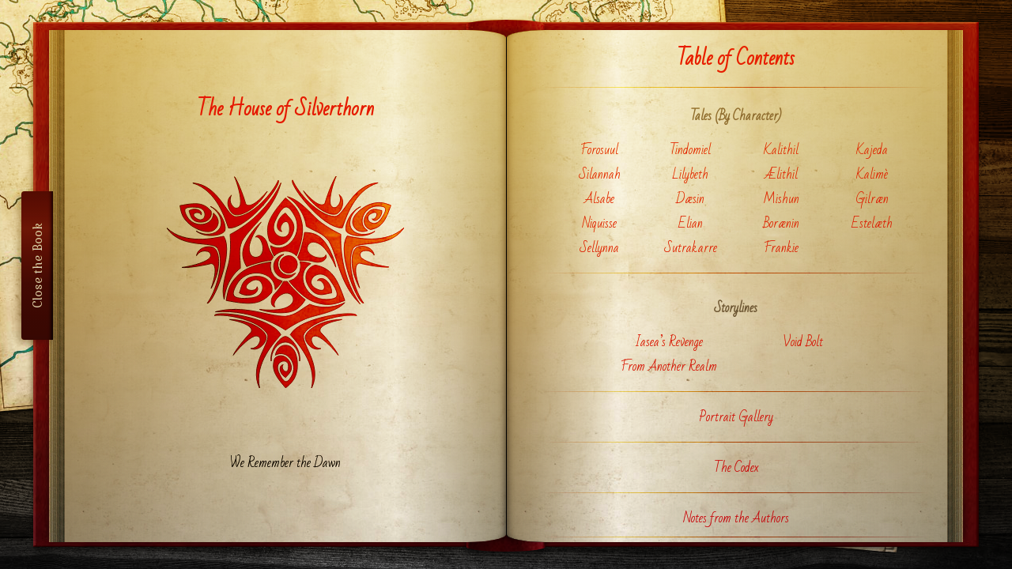

--- FILE ---
content_type: text/html; charset=UTF-8
request_url: https://silverthorn.house/table-of-contents/
body_size: 9330
content:
<!DOCTYPE html>
<html lang="en-US">
<!--<![endif]-->
<head>
<!-- Global site tag (gtag.js) - Google Analytics -->
<script async src="https://www.googletagmanager.com/gtag/js?id=UA-119792500-1"></script>
<script>
  window.dataLayer = window.dataLayer || [];
  function gtag(){dataLayer.push(arguments);}
  gtag('js', new Date());

  gtag('config', 'UA-119792500-1');
</script>
<!-- Metas Include -->
<script type="application/ld+json">
{
    "@context": "http://schema.org",
    "@type": "WebSite",
    "url": "http://silverthorn.house/",
	"creator": {
		"@type": "Person",
		"name": "Jason Landry"
	},
	"copyrightHolder": {
		"@type": "Person",
		"name": "Jason Landry"
	},
	"copyrightYear": "2016-2025"
}
</script>

<meta charset="UTF-8" />
<meta name="viewport" content="width=device-width, initial-scale=1" />
<link rel="profile" href="http://gmpg.org/xfn/11" />
<link rel="pingback" href="https://silverthorn.house/xmlrpc.php" />
<link rel="shortcut icon" type="image/png" href="https://silverthorn.house/wp-content/themes/treasury/favicon-16.png" sizes="16x16">  
<link rel="shortcut icon" type="image/png" href="https://silverthorn.house/wp-content/themes/treasury/favicon-32.png" sizes="32x32">  
<link rel="shortcut icon" type="image/png" href="https://silverthorn.house/wp-content/themes/treasury/favicon-96.png" sizes="96x96"> 
<!-- Font Loader -->
<link href="https://fonts.googleapis.com/css?family=Bad+Script|Alex+Brush|Kurale" rel="stylesheet">
<link href="https://fonts.googleapis.com/css?family=Cormorant+Garamond:400,400i,700,700i" rel="stylesheet">
<meta name='robots' content='index, follow, max-image-preview:large, max-snippet:-1, max-video-preview:-1' />
	<style>img:is([sizes="auto" i], [sizes^="auto," i]) { contain-intrinsic-size: 3000px 1500px }</style>
	
	<!-- This site is optimized with the Yoast SEO plugin v26.3 - https://yoast.com/wordpress/plugins/seo/ -->
	<title>Table of Contents</title>
	<meta name="description" content="Portraits of the various original characters that make up the House of Silverthorn" />
	<link rel="canonical" href="https://silverthorn.house/table-of-contents/" />
	<meta property="og:locale" content="en_US" />
	<meta property="og:type" content="article" />
	<meta property="og:title" content="Table of Contents" />
	<meta property="og:description" content="Portraits of the various original characters that make up the House of Silverthorn" />
	<meta property="og:url" content="https://silverthorn.house/table-of-contents/" />
	<meta property="og:site_name" content="The House of Silverthorn" />
	<meta property="article:modified_time" content="2019-05-01T15:05:54+00:00" />
	<meta name="twitter:card" content="summary_large_image" />
	<script type="application/ld+json" class="yoast-schema-graph">{"@context":"https://schema.org","@graph":[{"@type":"WebPage","@id":"https://silverthorn.house/table-of-contents/","url":"https://silverthorn.house/table-of-contents/","name":"Table of Contents","isPartOf":{"@id":"https://silverthorn.house/#website"},"datePublished":"2018-05-19T13:38:17+00:00","dateModified":"2019-05-01T15:05:54+00:00","description":"Portraits of the various original characters that make up the House of Silverthorn","breadcrumb":{"@id":"https://silverthorn.house/table-of-contents/#breadcrumb"},"inLanguage":"en-US","potentialAction":[{"@type":"ReadAction","target":["https://silverthorn.house/table-of-contents/"]}]},{"@type":"BreadcrumbList","@id":"https://silverthorn.house/table-of-contents/#breadcrumb","itemListElement":[{"@type":"ListItem","position":1,"name":"Home","item":"https://silverthorn.house/"},{"@type":"ListItem","position":2,"name":"Table of Contents"}]},{"@type":"WebSite","@id":"https://silverthorn.house/#website","url":"https://silverthorn.house/","name":"The House of Silverthorn","description":"We Remember the Dawn","potentialAction":[{"@type":"SearchAction","target":{"@type":"EntryPoint","urlTemplate":"https://silverthorn.house/?s={search_term_string}"},"query-input":{"@type":"PropertyValueSpecification","valueRequired":true,"valueName":"search_term_string"}}],"inLanguage":"en-US"}]}</script>
	<!-- / Yoast SEO plugin. -->


<link rel='dns-prefetch' href='//static.addtoany.com' />
<link rel='stylesheet' id='wp-block-library-css' href='https://silverthorn.house/wp-includes/css/dist/block-library/style.min.css' type='text/css' media='all' />
<style id='classic-theme-styles-inline-css' type='text/css'>
/*! This file is auto-generated */
.wp-block-button__link{color:#fff;background-color:#32373c;border-radius:9999px;box-shadow:none;text-decoration:none;padding:calc(.667em + 2px) calc(1.333em + 2px);font-size:1.125em}.wp-block-file__button{background:#32373c;color:#fff;text-decoration:none}
</style>
<style id='global-styles-inline-css' type='text/css'>
:root{--wp--preset--aspect-ratio--square: 1;--wp--preset--aspect-ratio--4-3: 4/3;--wp--preset--aspect-ratio--3-4: 3/4;--wp--preset--aspect-ratio--3-2: 3/2;--wp--preset--aspect-ratio--2-3: 2/3;--wp--preset--aspect-ratio--16-9: 16/9;--wp--preset--aspect-ratio--9-16: 9/16;--wp--preset--color--black: #000000;--wp--preset--color--cyan-bluish-gray: #abb8c3;--wp--preset--color--white: #ffffff;--wp--preset--color--pale-pink: #f78da7;--wp--preset--color--vivid-red: #cf2e2e;--wp--preset--color--luminous-vivid-orange: #ff6900;--wp--preset--color--luminous-vivid-amber: #fcb900;--wp--preset--color--light-green-cyan: #7bdcb5;--wp--preset--color--vivid-green-cyan: #00d084;--wp--preset--color--pale-cyan-blue: #8ed1fc;--wp--preset--color--vivid-cyan-blue: #0693e3;--wp--preset--color--vivid-purple: #9b51e0;--wp--preset--gradient--vivid-cyan-blue-to-vivid-purple: linear-gradient(135deg,rgba(6,147,227,1) 0%,rgb(155,81,224) 100%);--wp--preset--gradient--light-green-cyan-to-vivid-green-cyan: linear-gradient(135deg,rgb(122,220,180) 0%,rgb(0,208,130) 100%);--wp--preset--gradient--luminous-vivid-amber-to-luminous-vivid-orange: linear-gradient(135deg,rgba(252,185,0,1) 0%,rgba(255,105,0,1) 100%);--wp--preset--gradient--luminous-vivid-orange-to-vivid-red: linear-gradient(135deg,rgba(255,105,0,1) 0%,rgb(207,46,46) 100%);--wp--preset--gradient--very-light-gray-to-cyan-bluish-gray: linear-gradient(135deg,rgb(238,238,238) 0%,rgb(169,184,195) 100%);--wp--preset--gradient--cool-to-warm-spectrum: linear-gradient(135deg,rgb(74,234,220) 0%,rgb(151,120,209) 20%,rgb(207,42,186) 40%,rgb(238,44,130) 60%,rgb(251,105,98) 80%,rgb(254,248,76) 100%);--wp--preset--gradient--blush-light-purple: linear-gradient(135deg,rgb(255,206,236) 0%,rgb(152,150,240) 100%);--wp--preset--gradient--blush-bordeaux: linear-gradient(135deg,rgb(254,205,165) 0%,rgb(254,45,45) 50%,rgb(107,0,62) 100%);--wp--preset--gradient--luminous-dusk: linear-gradient(135deg,rgb(255,203,112) 0%,rgb(199,81,192) 50%,rgb(65,88,208) 100%);--wp--preset--gradient--pale-ocean: linear-gradient(135deg,rgb(255,245,203) 0%,rgb(182,227,212) 50%,rgb(51,167,181) 100%);--wp--preset--gradient--electric-grass: linear-gradient(135deg,rgb(202,248,128) 0%,rgb(113,206,126) 100%);--wp--preset--gradient--midnight: linear-gradient(135deg,rgb(2,3,129) 0%,rgb(40,116,252) 100%);--wp--preset--font-size--small: 13px;--wp--preset--font-size--medium: 20px;--wp--preset--font-size--large: 36px;--wp--preset--font-size--x-large: 42px;--wp--preset--spacing--20: 0.44rem;--wp--preset--spacing--30: 0.67rem;--wp--preset--spacing--40: 1rem;--wp--preset--spacing--50: 1.5rem;--wp--preset--spacing--60: 2.25rem;--wp--preset--spacing--70: 3.38rem;--wp--preset--spacing--80: 5.06rem;--wp--preset--shadow--natural: 6px 6px 9px rgba(0, 0, 0, 0.2);--wp--preset--shadow--deep: 12px 12px 50px rgba(0, 0, 0, 0.4);--wp--preset--shadow--sharp: 6px 6px 0px rgba(0, 0, 0, 0.2);--wp--preset--shadow--outlined: 6px 6px 0px -3px rgba(255, 255, 255, 1), 6px 6px rgba(0, 0, 0, 1);--wp--preset--shadow--crisp: 6px 6px 0px rgba(0, 0, 0, 1);}:where(.is-layout-flex){gap: 0.5em;}:where(.is-layout-grid){gap: 0.5em;}body .is-layout-flex{display: flex;}.is-layout-flex{flex-wrap: wrap;align-items: center;}.is-layout-flex > :is(*, div){margin: 0;}body .is-layout-grid{display: grid;}.is-layout-grid > :is(*, div){margin: 0;}:where(.wp-block-columns.is-layout-flex){gap: 2em;}:where(.wp-block-columns.is-layout-grid){gap: 2em;}:where(.wp-block-post-template.is-layout-flex){gap: 1.25em;}:where(.wp-block-post-template.is-layout-grid){gap: 1.25em;}.has-black-color{color: var(--wp--preset--color--black) !important;}.has-cyan-bluish-gray-color{color: var(--wp--preset--color--cyan-bluish-gray) !important;}.has-white-color{color: var(--wp--preset--color--white) !important;}.has-pale-pink-color{color: var(--wp--preset--color--pale-pink) !important;}.has-vivid-red-color{color: var(--wp--preset--color--vivid-red) !important;}.has-luminous-vivid-orange-color{color: var(--wp--preset--color--luminous-vivid-orange) !important;}.has-luminous-vivid-amber-color{color: var(--wp--preset--color--luminous-vivid-amber) !important;}.has-light-green-cyan-color{color: var(--wp--preset--color--light-green-cyan) !important;}.has-vivid-green-cyan-color{color: var(--wp--preset--color--vivid-green-cyan) !important;}.has-pale-cyan-blue-color{color: var(--wp--preset--color--pale-cyan-blue) !important;}.has-vivid-cyan-blue-color{color: var(--wp--preset--color--vivid-cyan-blue) !important;}.has-vivid-purple-color{color: var(--wp--preset--color--vivid-purple) !important;}.has-black-background-color{background-color: var(--wp--preset--color--black) !important;}.has-cyan-bluish-gray-background-color{background-color: var(--wp--preset--color--cyan-bluish-gray) !important;}.has-white-background-color{background-color: var(--wp--preset--color--white) !important;}.has-pale-pink-background-color{background-color: var(--wp--preset--color--pale-pink) !important;}.has-vivid-red-background-color{background-color: var(--wp--preset--color--vivid-red) !important;}.has-luminous-vivid-orange-background-color{background-color: var(--wp--preset--color--luminous-vivid-orange) !important;}.has-luminous-vivid-amber-background-color{background-color: var(--wp--preset--color--luminous-vivid-amber) !important;}.has-light-green-cyan-background-color{background-color: var(--wp--preset--color--light-green-cyan) !important;}.has-vivid-green-cyan-background-color{background-color: var(--wp--preset--color--vivid-green-cyan) !important;}.has-pale-cyan-blue-background-color{background-color: var(--wp--preset--color--pale-cyan-blue) !important;}.has-vivid-cyan-blue-background-color{background-color: var(--wp--preset--color--vivid-cyan-blue) !important;}.has-vivid-purple-background-color{background-color: var(--wp--preset--color--vivid-purple) !important;}.has-black-border-color{border-color: var(--wp--preset--color--black) !important;}.has-cyan-bluish-gray-border-color{border-color: var(--wp--preset--color--cyan-bluish-gray) !important;}.has-white-border-color{border-color: var(--wp--preset--color--white) !important;}.has-pale-pink-border-color{border-color: var(--wp--preset--color--pale-pink) !important;}.has-vivid-red-border-color{border-color: var(--wp--preset--color--vivid-red) !important;}.has-luminous-vivid-orange-border-color{border-color: var(--wp--preset--color--luminous-vivid-orange) !important;}.has-luminous-vivid-amber-border-color{border-color: var(--wp--preset--color--luminous-vivid-amber) !important;}.has-light-green-cyan-border-color{border-color: var(--wp--preset--color--light-green-cyan) !important;}.has-vivid-green-cyan-border-color{border-color: var(--wp--preset--color--vivid-green-cyan) !important;}.has-pale-cyan-blue-border-color{border-color: var(--wp--preset--color--pale-cyan-blue) !important;}.has-vivid-cyan-blue-border-color{border-color: var(--wp--preset--color--vivid-cyan-blue) !important;}.has-vivid-purple-border-color{border-color: var(--wp--preset--color--vivid-purple) !important;}.has-vivid-cyan-blue-to-vivid-purple-gradient-background{background: var(--wp--preset--gradient--vivid-cyan-blue-to-vivid-purple) !important;}.has-light-green-cyan-to-vivid-green-cyan-gradient-background{background: var(--wp--preset--gradient--light-green-cyan-to-vivid-green-cyan) !important;}.has-luminous-vivid-amber-to-luminous-vivid-orange-gradient-background{background: var(--wp--preset--gradient--luminous-vivid-amber-to-luminous-vivid-orange) !important;}.has-luminous-vivid-orange-to-vivid-red-gradient-background{background: var(--wp--preset--gradient--luminous-vivid-orange-to-vivid-red) !important;}.has-very-light-gray-to-cyan-bluish-gray-gradient-background{background: var(--wp--preset--gradient--very-light-gray-to-cyan-bluish-gray) !important;}.has-cool-to-warm-spectrum-gradient-background{background: var(--wp--preset--gradient--cool-to-warm-spectrum) !important;}.has-blush-light-purple-gradient-background{background: var(--wp--preset--gradient--blush-light-purple) !important;}.has-blush-bordeaux-gradient-background{background: var(--wp--preset--gradient--blush-bordeaux) !important;}.has-luminous-dusk-gradient-background{background: var(--wp--preset--gradient--luminous-dusk) !important;}.has-pale-ocean-gradient-background{background: var(--wp--preset--gradient--pale-ocean) !important;}.has-electric-grass-gradient-background{background: var(--wp--preset--gradient--electric-grass) !important;}.has-midnight-gradient-background{background: var(--wp--preset--gradient--midnight) !important;}.has-small-font-size{font-size: var(--wp--preset--font-size--small) !important;}.has-medium-font-size{font-size: var(--wp--preset--font-size--medium) !important;}.has-large-font-size{font-size: var(--wp--preset--font-size--large) !important;}.has-x-large-font-size{font-size: var(--wp--preset--font-size--x-large) !important;}
:where(.wp-block-post-template.is-layout-flex){gap: 1.25em;}:where(.wp-block-post-template.is-layout-grid){gap: 1.25em;}
:where(.wp-block-columns.is-layout-flex){gap: 2em;}:where(.wp-block-columns.is-layout-grid){gap: 2em;}
:root :where(.wp-block-pullquote){font-size: 1.5em;line-height: 1.6;}
</style>
<link rel='stylesheet' id='responsive-lightbox-prettyphoto-css' href='https://silverthorn.house/wp-content/plugins/responsive-lightbox/assets/prettyphoto/prettyPhoto.min.css' type='text/css' media='all' />
<link rel='stylesheet' id='silverthorn-style-css' href='https://silverthorn.house/wp-content/themes/treasury/style.css' type='text/css' media='all' />
<link rel='stylesheet' id='addtoany-css' href='https://silverthorn.house/wp-content/plugins/add-to-any/addtoany.min.css' type='text/css' media='all' />
<script type="text/javascript" id="addtoany-core-js-before">
/* <![CDATA[ */
window.a2a_config=window.a2a_config||{};a2a_config.callbacks=[];a2a_config.overlays=[];a2a_config.templates={};
a2a_config.icon_color="transparent,#da1523";
/* ]]> */
</script>
<script type="text/javascript" defer src="https://static.addtoany.com/menu/page.js" id="addtoany-core-js"></script>
<script type="text/javascript" src="https://silverthorn.house/wp-includes/js/jquery/jquery.min.js" id="jquery-core-js"></script>
<script type="text/javascript" src="https://silverthorn.house/wp-includes/js/jquery/jquery-migrate.min.js" id="jquery-migrate-js"></script>
<script type="text/javascript" defer src="https://silverthorn.house/wp-content/plugins/add-to-any/addtoany.min.js" id="addtoany-jquery-js"></script>
<script type="text/javascript" src="https://silverthorn.house/wp-content/plugins/responsive-lightbox/assets/prettyphoto/jquery.prettyPhoto.min.js" id="responsive-lightbox-prettyphoto-js"></script>
<script type="text/javascript" src="https://silverthorn.house/wp-includes/js/underscore.min.js" id="underscore-js"></script>
<script type="text/javascript" src="https://silverthorn.house/wp-content/plugins/responsive-lightbox/assets/infinitescroll/infinite-scroll.pkgd.min.js" id="responsive-lightbox-infinite-scroll-js"></script>
<script type="text/javascript" id="responsive-lightbox-js-before">
/* <![CDATA[ */
var rlArgs = {"script":"prettyphoto","selector":"lightbox","customEvents":"","activeGalleries":true,"animationSpeed":"normal","slideshow":false,"slideshowDelay":5000,"slideshowAutoplay":false,"opacity":"0.50","showTitle":false,"allowResize":true,"allowExpand":true,"width":1080,"height":720,"separator":"\/","theme":"light_square","horizontalPadding":20,"hideFlash":false,"wmode":"transparent","videoAutoplay":false,"modal":false,"deeplinking":true,"overlayGallery":true,"keyboardShortcuts":true,"social":false,"woocommerce_gallery":false,"ajaxurl":"https:\/\/silverthorn.house\/wp-admin\/admin-ajax.php","nonce":"f95798c509","preview":false,"postId":71,"scriptExtension":false};
/* ]]> */
</script>
<script type="text/javascript" src="https://silverthorn.house/wp-content/plugins/responsive-lightbox/js/front.js" id="responsive-lightbox-js"></script>
<link rel="EditURI" type="application/rsd+xml" title="RSD" href="https://silverthorn.house/xmlrpc.php?rsd" />
<meta name="generator" content="WordPress 6.8.3" />
<link rel='shortlink' href='https://silverthorn.house/?p=71' />
    
	<script>
	if (window.location.pathname == '/' && jQuery(window).width() <= 800) {
	   window.location = "/table-of-contents/";
	}
	</script>

    </head>
<body id="0" class="wp-singular page-template-default page page-id-71 wp-theme-treasury chrome page-table-of-contents table-of-contents"> 
	<span id="tooltip"></span>
	<div class="desktop">
			
					<div class="prop-anchor-layer open">
				<div class="prop-anchor">
					<div class="map-home">
						<div class="inkwell-refraction"></div>
						<div class="inkwell-refraction-2"></div>
						<div class="inkwell-bottle"></div>
						<div class="inkblot-1"></div>
						<div class="pen">
							<div class="pen-shadow-1"></div>
							<div class="pen-shadow-2"></div>
							<div class="pen-quill"></div>
						</div>
					</div>
					<div class="papers-home"></div>
					<div class="tstone">
						<div class="shadow-1"></div>
						<div class="shadow-2"></div>
						<div class="stone"></div>
						<div class="glow"></div>
					</div>
				</div>		
			</div>
	<div class="extra-prop-layer open">
		<div id="foci" class="focuses"><! scripted content ></div>
		<div id="bevs" class="beverages"><! scripted content ></div>
	</div>
			<div class="tome-layer open">
								<div class="board"></div>
				<div class="tome">
										<div class="spine"></div>
					<div class="shadowed"></div>
					<!-- page edge left -->
					<div class="page-edge-left">
						<nav class="menu-main-container"><ul id="menu-main" class="menu"><li id="menu-item-85" class="menu-item menu-item-type-post_type menu-item-object-page current-menu-item page_item page-item-71 current_page_item menu-item-85"><a href="https://silverthorn.house/table-of-contents/" aria-current="page">Contents</a></li>
<li id="menu-item-86" class="menu-item menu-item-type-post_type menu-item-object-page menu-item-home menu-item-86"><a href="https://silverthorn.house/">Close the Book</a></li>
</ul></nav>					</div>
					<div class="pageleft post-71 page type-page status-publish ">
						<!-- Category -->
												<header class="name fontswap">
								<div class="title">The House of Silverthorn</div>
						</header>
						<figure class="">
							<svg id="Layer_1" class="sigil" data-name="Layer 1" xmlns="http://www.w3.org/2000/svg" viewBox="0 0 669 598.4"><title>st-icon-black</title><g id="Layer_2" data-name="Layer 2"><path d="M382.4,550.2c3.6-17.2,2.2-71.7-32.2-71.7-17.2,0-26,14.5-28.4,27.8,31.5-18.6,67.3,25.9,44.5,61.3-10.3,16-18.6,24.3-35.8-13.8-14.1-31.2,29-43.3,28.2-15.5-0.9,31-25.6,4.5-14.9-4.7-14.8,1.6-10.3,26.8,6.9,35.7,7.1-9.9,26.4-20.6,9.5-47.3-10.1-15.9-28.7-18.5-40.2-6.7-10.4,30.6.4,48.4,30.7,83.5C368.3,584,377.1,575.1,382.4,550.2Z" transform="translate(-15.5 -0.8)"/><path d="M252.3,487.6c25.4,9.3,46.4-20.6,43.3-34.3-4.7-20.6-47.1-46.7-102.8-47.6,70.9,13.3,62.8,32.9,59.9,35.9-19.4,20-45.5,53.5-49.7,64.7,11.5-15.5,40-46.2,59-53.3,10.7-4,19.1,4,16.3,14C272.3,488.4,252.3,487.6,252.3,487.6Z" transform="translate(-15.5 -0.8)"/><path d="M298.5,445.5c14.8,23-54.2,87-21.3,153.7-16.1-69.7,42.9-130.4,59.9-150.8-26.3-50.2-182.7-69.3-187.2-54.1C187.7,389.4,273.8,407.1,298.5,445.5Z" transform="translate(-15.5 -0.8)"/><path d="M423.7,467c-2.8-10,5.6-18,16.3-14,19,7.1,47.5,37.8,59,53.3-4.1-11.2-30.3-44.7-49.7-64.7-2.9-3-11.1-22.6,59.9-35.9-55.7.8-98.1,26.9-102.8,47.6-3.1,13.7,17.9,43.6,43.3,34.3C449.7,487.6,429.6,488.4,423.7,467Z" transform="translate(-15.5 -0.8)"/><path d="M551.2,394.3c-4.5-15.2-160.9,3.8-187.2,54.1,17,20.4,76,81.1,59.9,150.8,32.9-66.6-36.1-130.7-21.3-153.7C427.3,407.1,513.4,389.4,551.2,394.3Z" transform="translate(-15.5 -0.8)"/><path d="M350.1,453.5h-0.4c-16.2,1.8-44.5,37.7-39.8,69.6-1.1-25.7,16.3-53.3,40.1-53.9,23.8,0.5,41.1,28.2,40.1,53.9C394.6,491.1,366.3,455.3,350.1,453.5Z" transform="translate(-15.5 -0.8)"/><path d="M589.5,79.9c-16.7,5.5-63.2,34-46,63.7,8.6,14.9,25.5,15.3,38.3,10.7-31.8-18-11.2-71.2,30.8-69.2,19,0.9,30.4,4,6,37.9-19.9,27.8-52-3.5-27.5-16.6,27.3-14.7,16.7,19.9,3.4,15.2,8.8,12,28.4-4.5,27.4-23.8-12.2-1.2-31-12.6-45.8,15.4-8.8,16.7-1.6,34.1,14.3,38.2,31.7-6.3,41.7-24.6,56.9-68.3C625.8,75.2,613.8,72,589.5,79.9Z" transform="translate(-15.5 -0.8)"/><path d="M600.4,223.9c-4.6-26.7-41-29.9-51.3-20.3-15.6,14.4-16.9,64.1,10.2,112.8-23.9-68.1-2.9-70.8,1.2-69.8,27,6.8,69.1,12.7,80.9,10.7-19.2-2.3-60-11.5-75.6-24.4-8.8-7.3-6.1-18.5,4-21.1C591,206.1,600.4,223.9,600.4,223.9Z" transform="translate(-15.5 -0.8)"/><path d="M540.8,204.8c12.5-24.3,102.5,3.4,143.7-58.4-52.4,48.8-134.4,28-160.6,23.5-30.4,47.9,31.3,192.9,46.8,189.2C547.6,328.9,519.9,245.5,540.8,204.8Z" transform="translate(-15.5 -0.8)"/><path d="M496.8,85.6c-7.3,7.4-18.4,4.1-20.3-7.1-3.4-20,9-60,16.6-77.7-7.6,9.2-23.6,48.6-31.2,75.3-1.1,4-14,20.9-61-33.9,28.6,47.8,72.4,71.5,92.6,65.2,13.4-4.2,28.9-37.3,8.1-54.6C501.6,52.9,512.4,69.8,496.8,85.6Z" transform="translate(-15.5 -0.8)"/><path d="M370.1,11.6c-11,11.5,83.7,137.4,140.4,135.1,9.2-24.9,32.2-106.3,100.7-127.3C537,24.2,516,116,488.8,114.7,443.2,112.5,384.7,46.8,370.1,11.6Z" transform="translate(-15.5 -0.8)"/><path d="M521.9,156.2h0a0.2,0.2,0,0,0,.1.2c0,0.1.1,0.1,0.1,0.2h0c9.7,13.1,54.9,19.7,80.2-.3-21.7,13.7-54.3,12.6-66.7-7.8-11.4-20.9,3.9-49.7,26.6-61.6C532.3,98.8,515.4,141.2,521.9,156.2Z" transform="translate(-15.5 -0.8)"/><path d="M78.7,135.6c13.1,11.8,61,37.7,78.2,8,8.6-14.9.5-29.7-9.9-38.5,0.4,36.6-56.1,45.3-75.4,7.9-8.7-16.9-11.8-28.3,29.9-24.1,34,3.4,23,46.8-.7,32.1-26.4-16.3,8.9-24.4,11.5-10.6C118.3,96.8,94.2,88,78,98.6c5,11.1,4.6,33.2,36.2,31.9,18.8-.8,30.3-15.6,26-31.5C118.9,74.7,98.1,75.2,52.6,83.9,56.5,106.5,59.7,118.6,78.7,135.6Z" transform="translate(-15.5 -0.8)"/><path d="M197.9,54.3c-20.8,17.3-5.4,50.4,8.1,54.6,20.2,6.3,64-17.4,92.6-65.2-47,54.8-59.9,37.9-61,33.9C230,50.8,214,11.4,206.4,2.3,214,20,226.4,60,223,80c-1.9,11.2-13,14.5-20.3,7.1C187.2,71.2,197.9,54.3,197.9,54.3Z" transform="translate(-15.5 -0.8)"/><path d="M211.2,115.3C184,116.6,163,24.8,88.8,20c68.4,21,91.5,102.4,100.7,127.3,56.7,2.3,151.4-123.5,140.4-135.1C315.3,47.4,256.8,113.1,211.2,115.3Z" transform="translate(-15.5 -0.8)"/><path d="M130,213c10.1,2.6,12.8,13.9,4,21.1-15.7,12.9-56.5,22.2-75.6,24.4,11.8,2,53.8-3.9,80.9-10.7,4.1-1,25.1,1.7,1.2,69.8,27.1-48.7,25.7-98.5,10.2-112.8-10.3-9.5-46.7-6.3-51.3,20.3C99.2,225.2,108.5,207.5,130,213Z" transform="translate(-15.5 -0.8)"/><path d="M129.3,359.8c15.4,3.7,77.1-141.3,46.8-189.2-26.2,4.5-108.2,25.2-160.6-23.5,41.3,61.8,131.3,34.1,143.7,58.4C180.1,246.1,152.4,329.5,129.3,359.8Z" transform="translate(-15.5 -0.8)"/><path d="M178.5,156h0c0.1,0,.1-0.1.1-0.2s0.1-.1.1-0.2h0c6.5-15-10.4-57.4-40.3-69.3,22.8,11.9,38,40.8,26.6,61.6-12.4,20.3-45,21.5-66.7,7.8C123.7,175.7,168.9,169.2,178.5,156Z" transform="translate(-15.5 -0.8)"/><path d="M418.9,362.5c-30,17.2-38.6,30-68.7,34.3-51.5,0-115.9-34.3-197.5-12.9,111.6-8.6,197.4,51.5,197.5,51.5s40.8-29,77.3-38.6c36.8-9.7,68.7-17.2,90.1-38.6C461.8,384,418.9,362.5,418.9,362.5Z" transform="translate(-15.5 -0.8)"/><path d="M408.8,142.1c29.9,17.4,45.3,18.4,64.1,42.3,25.8,44.6,28.2,117.5,87.6,177.4-63.2-92.4-54.1-196.7-54.1-196.8s-45.5-20.9-72.1-47.6c-26.8-27-49.2-50.9-78.5-58.8C405.9,94.2,408.8,142.1,408.8,142.1Z" transform="translate(-15.5 -0.8)"/><path d="M222.9,261c0.2-34.6-6.7-48.5,4.6-76.7,25.8-44.6,87.7-83.2,109.9-164.6C289,120.8,194.1,165,194,165.1s4.7,49.9-5.2,86.2c-10,36.7-19.5,68.1-11.6,97.4C182.9,287.5,222.9,261,222.9,261Z" transform="translate(-15.5 -0.8)"/><path d="M380.2,332.5" transform="translate(-15.5 -0.8)"/><path d="M364.1,174.2c24.7-39.1-3.5-54.7-13.9-69.2-25.2,12.9-31.7,49.8-10.1,52.1-15.6-13.5,20.4-52.2,21.8-6.9,1.2,40.6-61.7,22.9-41.2-22.6,25.2-55.7,37.4-43.5,52.4-20.1,33.3,51.8-19.1,116.8-65.1,89.6,1.9,10.5,6.5,21.5,10.4,29.4a42.86,42.86,0,0,1,62.9-.9c14.9-37.1,20.1-70,15.3-92.7-7.7-36.5-20.6-49.4-46.4-70.8-44.3,51.2-60.1,77.3-44.9,122C322.2,201.2,349.4,197.4,364.1,174.2Z" transform="translate(-15.5 -0.8)"/><path d="M310.9,238a39.25,39.25,0,0,1,4.9-8.4c-9-16-13.4-23.8-17.4-39.1-5.4-20.3-26.1-28.5-32.7-18,16.8-6,34.7,48.9,5.4,56.7-11.7,3.1-24.8-4.8-23.3-28.3,1.2-19,19-51.9,33.7-70-25.5,21.5-44.4,54.6-49.1,71-4.9,17-3.9,32.5,8.3,54.3C257.4,249.1,289.9,239.8,310.9,238Z" transform="translate(-15.5 -0.8)"/><path d="M389.6,238.2c18.3,0.2,27.3.4,42.5,4.4,20.3,5.4,37.7-8.4,31.9-19.3-3.2,17.6-59.7,5.6-51.8-23.7,3.1-11.7,16.6-19,36.2-6,15.9,10.5,35.5,42.4,43.8,64.2-5.9-32.8-25.1-65.8-37-78.1-12.3-12.7-26.2-19.6-51.2-20-2.2,18.3-10.4,51-19.3,70.1A39.25,39.25,0,0,1,389.6,238.2Z" transform="translate(-15.5 -0.8)"/><path d="M354.9,297.9a37.48,37.48,0,0,1-4.8.3,39.08,39.08,0,0,1-4.9-.3c-9.4,15.8-14,23.5-25.1,34.6-14.8,14.8-11.6,36.9.8,37.3-13.6-11.6,25-54.5,46.4-33,8.6,8.6,8.2,23.9-12.9,34.3-17,8.5-54.5,9.5-77.5,5.9,31.4,11.3,69.5,11.2,86.1,7,17.2-4.3,30-12.9,42.9-34.3C391.3,338.6,367,315.2,354.9,297.9Z" transform="translate(-15.5 -0.8)"/><path d="M434.3,251.9c-23.3,6.1-33.7,31.5-20.9,55.9,21.5,41,49.1,24.3,66.9,22.6,1.5-28.3-27.3-52.3-40.1-34.8,19.5-6.8,35,43.8-4.9,22.3-35.8-19.2,11.1-64.9,40.2-24.3,35.7,49.6,19,54.1-8.7,55.4-61.5,2.9-91.6-74.9-45.1-101.2-10-3.6-21.8-5.1-30.7-5.7a41.47,41.47,0,0,1,2.1,13.2A43,43,0,0,1,360.3,297c24.7,31.4,50.6,52.4,72.6,59.6,35.5,11.6,53.1,6.9,84.5-4.7C495.2,287.8,480.6,261.1,434.3,251.9Z" transform="translate(-15.5 -0.8)"/><path d="M311,329.7c6.4-23.2-10.4-44.9-37.9-46-46.3-1.8-45.6,30.3-53,46.6,23.8,15.4,59,2.5,50.2-17.3-3.9,20.3-55.4,8.4-16.8-15.4,34.5-21.4,50.7,42,1,47-60.8,6.1-56.4-10.6-43.6-35.3,28.2-54.7,110.7-41.9,110.2,11.6,8.1-6.9,15.3-16.4,20.3-23.7a42.92,42.92,0,0,1-34-42,44.21,44.21,0,0,1,1.7-12.1c-39.6,5.7-70.7,17.6-87.9,33.1-27.8,24.9-32.5,42.5-38.2,75.6C249.4,364.5,279.9,365.2,311,329.7Z" transform="translate(-15.5 -0.8)"/><path d="M352.8,279.8a31.34,31.34,0,0,1-7.4-58.3,33.87,33.87,0,1,0,33,53.1A31,31,0,0,1,352.8,279.8Z" transform="translate(-15.5 -0.8)"/><circle cx="343.5" cy="249.1" r="24.6"/></g></svg>
						</figure>
						<footer>We Remember the Dawn</footer>					
						<!-- Table of Contents Ends-->
						<!-- Info Pages -->
											</div>
					<div class="pageright">
						<div id="text" class="readable fontswap">
						<!-- content -->	
					<main id="main" class="site-main" role="main">

							<div class="entry-content" itemprop="text">
									</div>
			
	</main><!-- #primary -->
	<header><h1 class="entry-title">Table of Contents</h1></header>
	<hr class="line">
		<div class="tocs">
			<div class="tales">
				<h3>Tales (By Character)</h3>
				<nav class="menu-table-of-contents-container"><ul id="menu-table-of-contents" class="menu"><li id="menu-item-76" class="menu-item menu-item-type-taxonomy menu-item-object-category menu-item-76"><a href="https://silverthorn.house/forosuul/">Forosuul</a></li>
<li id="menu-item-75" class="menu-item menu-item-type-taxonomy menu-item-object-category menu-item-75"><a href="https://silverthorn.house/tindomiel/">Tindomiel</a></li>
<li id="menu-item-302" class="menu-item menu-item-type-taxonomy menu-item-object-category menu-item-302"><a href="https://silverthorn.house/kalithil/">Kalithil</a></li>
<li id="menu-item-451" class="menu-item menu-item-type-taxonomy menu-item-object-category menu-item-451"><a href="https://silverthorn.house/kajeda/">Kajeda</a></li>
<li id="menu-item-74" class="menu-item menu-item-type-taxonomy menu-item-object-category menu-item-74"><a href="https://silverthorn.house/silannah/">Silannah</a></li>
<li id="menu-item-339" class="menu-item menu-item-type-taxonomy menu-item-object-category menu-item-339"><a href="https://silverthorn.house/lilybeth/">Lilybeth</a></li>
<li id="menu-item-507" class="menu-item menu-item-type-taxonomy menu-item-object-category menu-item-507"><a href="https://silverthorn.house/aelithil/">Ælithil</a></li>
<li id="menu-item-465" class="menu-item menu-item-type-taxonomy menu-item-object-category menu-item-465"><a href="https://silverthorn.house/kalime/">Kalimè</a></li>
<li id="menu-item-528" class="menu-item menu-item-type-taxonomy menu-item-object-category menu-item-528"><a href="https://silverthorn.house/alsabe/">Alsabe</a></li>
<li id="menu-item-516" class="menu-item menu-item-type-taxonomy menu-item-object-category menu-item-516"><a href="https://silverthorn.house/daesin/">Dæsin</a></li>
<li id="menu-item-900" class="menu-item menu-item-type-taxonomy menu-item-object-category menu-item-900"><a href="https://silverthorn.house/mishun-onni/">Mishun</a></li>
<li id="menu-item-564" class="menu-item menu-item-type-taxonomy menu-item-object-category menu-item-564"><a href="https://silverthorn.house/gilraen/">Gilræn</a></li>
<li id="menu-item-537" class="menu-item menu-item-type-taxonomy menu-item-object-category menu-item-537"><a href="https://silverthorn.house/niquisse/">Niquisse</a></li>
<li id="menu-item-175" class="menu-item menu-item-type-taxonomy menu-item-object-category menu-item-175"><a href="https://silverthorn.house/elian/">Elian</a></li>
<li id="menu-item-595" class="menu-item menu-item-type-taxonomy menu-item-object-category menu-item-595"><a href="https://silverthorn.house/caun-andashel/boraenin/">Borænin</a></li>
<li id="menu-item-1034" class="menu-item menu-item-type-taxonomy menu-item-object-category menu-item-1034"><a href="https://silverthorn.house/este/">Estelæth</a></li>
<li id="menu-item-842" class="menu-item menu-item-type-taxonomy menu-item-object-category menu-item-842"><a href="https://silverthorn.house/caun-andashel/sellynna/">Sellynna</a></li>
<li id="menu-item-773" class="menu-item menu-item-type-taxonomy menu-item-object-category menu-item-773"><a href="https://silverthorn.house/sutrakarre/">Sutrakarre</a></li>
<li id="menu-item-788" class="menu-item menu-item-type-taxonomy menu-item-object-category menu-item-788"><a href="https://silverthorn.house/frankie/">Frankie</a></li>
</ul></nav>			</div>
			<hr class="line">
			<div class="backstory">
				<h3>Storylines</h3>
				<nav class="menu-storylines-container"><ul id="menu-storylines" class="menu"><li id="menu-item-597" class="menu-item menu-item-type-taxonomy menu-item-object-category menu-item-597"><a href="https://silverthorn.house/iaseas-revenge/">Iasea&#8217;s Revenge</a></li>
<li id="menu-item-685" class="menu-item menu-item-type-taxonomy menu-item-object-category menu-item-685"><a href="https://silverthorn.house/void-bolt/">Void Bolt</a></li>
<li id="menu-item-737" class="menu-item menu-item-type-taxonomy menu-item-object-category menu-item-737"><a href="https://silverthorn.house/caun-andashel/from-another-realm/">From Another Realm</a></li>
</ul></nav>			</div>
			<hr class="line">
			<div class="codex">
				<nav class="menu-gallery-container"><ul id="menu-gallery" class="menu"><li id="menu-item-613" class="menu-item menu-item-type-post_type menu-item-object-page menu-item-613"><a href="https://silverthorn.house/portrait-gallery/">Portrait Gallery</a></li>
</ul></nav>			</div>
			<hr class="line">
			<div class="codex">
				<nav class="menu-codex-container"><ul id="menu-codex" class="menu"><li id="menu-item-611" class="menu-item menu-item-type-post_type menu-item-object-page menu-item-611"><a href="https://silverthorn.house/the-codex/">The Codex</a></li>
</ul></nav>			</div>	
			<hr class="line">
			<div class="codex">
				<nav class="menu-notes-container"><ul id="menu-notes" class="menu"><li id="menu-item-641" class="menu-item menu-item-type-taxonomy menu-item-object-category menu-item-641"><a href="https://silverthorn.house/notes/">Notes from the Authors</a></li>
</ul></nav>			</div>	
		</div>
	<hr class="line">
	<h3>Recent Stories</h3>
	<ul class="recent">
		<li><a href="https://silverthorn.house/caun-andashel/from-another-realm-ch-38/">From Another Realm Ch 38</a> </li> <li><a href="https://silverthorn.house/caun-andashel/from-another-realm-ch-36/">From Another Realm Ch 36</a> </li> <li><a href="https://silverthorn.house/niquisse/from-the-depths/">From the Depths</a> </li> <li><a href="https://silverthorn.house/caun-andashel/from-another-realm-ch-35/">From Another Realm Ch 35</a> </li> <li><a href="https://silverthorn.house/void-bolt/continue-this-story-in-from-another-realm/">Continue this story in From Another Realm!</a> </li> <li><a href="https://silverthorn.house/caun-andashel/from-another-realm-ch-34-evaluation/">From Another Realm Ch 34 - Evaluation</a> </li> 	</ul>
			</div>
		</div>
		<!-- page edge right -->
		<div class="page-edge-right"></div>
	</div>
</div>
<div class="lighting-layer"></div>
</div><!-- .desktop -->
<footer id="colophon">
	<script type="application/ld+json">
{
	"@context": "http://schema.org",
	"@type": "Organization",
	"name": "The House of Silverthorn",
	"url": "http://silverthorn.house/",
	"logo": "https://silverthorn.house/wp-content/themes/treasury/images/badge.png",
	"image": "https://silverthorn.house/wp-content/themes/treasury/images/badge.png"
}
</script>
</footer>
</div><!-- #page -->
<script
  src="https://code.jquery.com/jquery-3.3.1.min.js"
  integrity="sha256-FgpCb/KJQlLNfOu91ta32o/NMZxltwRo8QtmkMRdAu8="
  crossorigin="anonymous"> 
</script>
<script>
$(document).ready(function(){
	$( "#type" ).on( "click", function() {
		$( "#0" ).removeClass( "scr" );
		$( "#0" ).addClass( "typ" );
		$( this ).addClass( "invert" );
		$( "#script" ).removeClass( "invert" );
	});
	$( "#script" ).on( "click", function() {
		$( "#0" ).removeClass( "typ" );
		$( "#0" ).addClass( "scr" );
		$( this ).addClass( "invert" );
		$( "#type" ).removeClass( "invert" );
	});
});
</script>
<script>
    $('#tome').hover(
    function(){
        $(this).addClass('pickup');
        $('.shadow').addClass('pickup');
        $('.shadowr').addClass('pickup');
    }, function() {
        $(this).removeClass('pickup');
        $('.shadow').removeClass('pickup');
        $('.shadowr').removeClass('pickup');
    })
</script>
<script>
	$(function() {
		var foci = [
		'<div class="gem-focus-group"><div class="gem-focus"></div><div class="gem-focus-bg"></div><div class="gem-focus-shadow"></div></div>',
		'<div class="skull-focus-group"><div class="skull-focus-shadow"></div><div class="skull-focus"></div></div>',
		'<div class="sphere-focus-group"><div class="sphere-focus-shadow"></div><div class="sphere-focus-bg"></div><div class="sphere-focus-bg"></div><div class="sphere-focus"></div><div class="sphere-focus-fire"></div><div class="sphere-focus-fire"></div></div>'
		];
		var indic = Math.floor(Math.random() * (foci.length));
		document.getElementById('foci').innerHTML = foci[indic];
	});
</script>
<script>
	$(function() {
		var bevs = [
		'<div class="coffee-bev-group"><div class="coffee-shadow"></div><div class="coffee-shadow sharp"></div><div class="coffee-bev-stain"></div><div class="coffee-bev"></div></div>',
		'<div class="tea-bev-group"><div class="tea-shadow"></div><div class="tea-shadow sharp"></div><div class="tea-bev"></div></div>',
		'<div class="whiskey-bev-group"><div class="whiskey-shadow"></div><div class="whiskey-shadow sharp"></div><div class="whiskey-bev-coaster"></div><div class="whiskey-refraction"></div><div class="whiskey-bev"></div></div>'
		];
		var indic = Math.floor(Math.random() * (bevs.length));
		document.getElementById('bevs').innerHTML = bevs[indic];
	});
</script>
<script>
$(".entry-content img.alignnone").each( function() {
  var rNum = (Math.random()*4)-2;  
  $(this).css( {   
    '-webkit-transform': 'rotate('+rNum+'2deg)',
    '-moz-transform': 'rotate('+rNum+'2deg)'  
  } );  
} );
$("figure.gallery-item").each( function() {
  var rNum = (Math.random()*4)-2;  
  $(this).css( {   
    '-webkit-transform': 'rotate('+rNum+'2deg)',
    '-moz-transform': 'rotate('+rNum+'2deg)'  
  } );  
} );
</script><script type="speculationrules">
{"prefetch":[{"source":"document","where":{"and":[{"href_matches":"\/*"},{"not":{"href_matches":["\/wp-*.php","\/wp-admin\/*","\/wp-content\/uploads\/*","\/wp-content\/*","\/wp-content\/plugins\/*","\/wp-content\/themes\/treasury\/*","\/*\\?(.+)"]}},{"not":{"selector_matches":"a[rel~=\"nofollow\"]"}},{"not":{"selector_matches":".no-prefetch, .no-prefetch a"}}]},"eagerness":"conservative"}]}
</script>
</body>
</html>

--- FILE ---
content_type: text/css
request_url: https://silverthorn.house/wp-content/themes/treasury/style.css
body_size: -17
content:
/*
Theme Name: Treasury
Author: Jason Landry
Version: 1.0
License: For use by The House of Silverthorn only, All rights reserved.
Text Domain: treasury
*/

@import url(css/style.css);

--- FILE ---
content_type: text/css
request_url: https://silverthorn.house/wp-content/themes/treasury/css/style.css
body_size: 8267
content:
article,aside,details,figcaption,figure,footer,header,hgroup,main,nav,section,summary{display:block}audio,canvas,video{display:inline-block}audio:not([controls]){display:none;height:0}[hidden],template{display:none}html{font-family:sans-serif;-ms-text-size-adjust:100%;-webkit-text-size-adjust:100%}body{margin:0}a{background:transparent}a:focus{outline:thin dotted}a:active,a:hover{outline:0}h1{font-size:2em;margin:0.67em 0}abbr[title]{border-bottom:1px dotted}b,strong,.strong{font-weight:bold}dfn,em,.em{font-style:italic}hr{box-sizing:content-box;height:0}p{-webkit-hyphens:auto;-epub-hyphens:auto;-ms-hyphens:auto;hyphens:auto}pre{margin:0}code,kbd,pre,samp{font-family:monospace, serif;font-size:1em}pre{white-space:pre-wrap}q{quotes:"\201C" "\201D" "\2018" "\2019"}q:before,q:after{content:'';content:none}small,.small{font-size:75%}sub,sup{font-size:75%;line-height:0;position:relative;vertical-align:baseline}sup{top:-0.5em}sub{bottom:-0.25em}dl,menu,ol,ul{margin:1em 0}dd{margin:0}menu{padding:0 0 0 40px}ol,ul{padding:0;list-style-type:none}nav ul,nav ol{list-style:none;list-style-image:none}img{border:0}svg:not(:root){overflow:hidden}figure{margin:0}fieldset{border:1px solid #c0c0c0;margin:0 2px;padding:0.35em 0.625em 0.75em}legend{border:0;padding:0}button,input,select,textarea{font-family:inherit;font-size:100%;margin:0}button,input{line-height:normal}button,select{text-transform:none}button,html input[type="button"],input[type="reset"],input[type="submit"]{-webkit-appearance:button;cursor:pointer}button[disabled],html input[disabled]{cursor:default}input[type="checkbox"],input[type="radio"]{box-sizing:border-box;padding:0}input[type="search"]{-webkit-appearance:textfield;box-sizing:content-box}input[type="search"]::-webkit-search-cancel-button,input[type="search"]::-webkit-search-decoration{-webkit-appearance:none}button::-moz-focus-inner,input::-moz-focus-inner{border:0;padding:0}textarea{overflow:auto;vertical-align:top}table{border-collapse:collapse;border-spacing:0}*{box-sizing:border-box}.image-replacement,.ir{text-indent:100%;white-space:nowrap;overflow:hidden}.clearfix,.cf{zoom:1}.clearfix:before,.clearfix:after,.cf:before,.cf:after{content:"";display:table}.clearfix:after,.cf:after{clear:both}span.amp{font-family:Baskerville,'Goudy Old Style',Palatino,'Book Antiqua',serif !important;font-style:italic}@font-face{font-family:'deco';src:url("../fonts/Kingthings_Flourishes-webfont.woff") format("woff");font-weight:normal;font-style:normal}nav{display:grid;justify-items:center}nav ul li{text-align:center}nav ul li a{font-size:1rem}nav ul li a:before,nav ul li a:after{font-family:"Kurale";opacity:0;-webkit-transition:all 200ms;transition:all 200ms}nav ul li a:before{content:"\0BB";margin-right:1rem}nav ul li a:after{content:"\0AB";margin-left:1rem}nav ul li a:hover{text-decoration:none}nav ul li a:hover:before,nav ul li a:hover:after{opacity:1}nav.menu-main-container{display:block}nav.menu-main-container ul{position:absolute;top:20vh;right:15px;white-space:nowrap;-webkit-transform:rotateZ(-90deg);transform:rotateZ(-90deg);-webkit-transform-origin:right bottom;transform-origin:right bottom;display:grid;grid-auto-flow:column}@media only screen and (min-width: 1281px){nav.menu-main-container ul{right:calc(100% - 5px);-webkit-transform:rotateZ(-20deg) skew(-20deg);transform:rotateZ(-20deg) skew(-20deg);-webkit-transform-origin:right top;transform-origin:right top;display:block}}nav.menu-main-container ul li{background-color:#501313;background-image:-webkit-linear-gradient(left, #4c4c4c, #525252, #989898 75%, #505050);background-image:linear-gradient(90deg, #4c4c4c, #525252, #989898 75%, #505050);background-blend-mode:soft-light;padding:0;margin-bottom:0;border-radius:4px 4px 0 0;position:relative;z-index:1;box-shadow:0 -6px 4px -4px black inset,-4px -4px 8px rgba(0,0,0,0.25)}.page-table-of-contents nav.menu-main-container ul li:nth-child(1){display:none}nav.menu-main-container ul li:nth-child(2){left:-4px;grid-column:1}@media only screen and (min-width: 1281px){nav.menu-main-container ul li{margin-bottom:1rem;border-radius:0;box-shadow:-6px 0 4px -4px black inset,-4px 4px 8px rgba(0,0,0,0.25)}}nav.menu-main-container ul li a{color:#d2d6d6;font-family:"Kurale";font-size:1rem;display:block;padding:.5rem 1rem}@media only screen and (min-width: 1281px){nav.menu-main-container ul li a{-webkit-transform:skewX(20deg);transform:skewX(20deg)}}nav.menu-main-container ul li:hover{-webkit-filter:brightness(2);filter:brightness(2)}nav.menu-main-container ul li:hover a{text-decoration:none}#tooltip{color:white;background-color:rgba(255,255,255,0.35);font-family:sans-serif;padding:.5rem;border-radius:4px;box-shadow:0 2px 4px rgba(0,0,0,0.15);display:none;position:absolute;z-index:99999}#tooltip.showtip{display:block;top:-2.25rem;left:50%;-webkit-transform:translateX(-50%);transform:translateX(-50%)}#tooltip.showtip:after{content:"";width:0;height:0;border-left:5px solid transparent;border-right:5px solid transparent;border-top:5px solid rgba(255,255,255,0.35);position:absolute;top:100%;left:50%;-webkit-transform:translateX(-50%);transform:translateX(-50%)}.desktop{padding:0;margin:0;width:100vw;height:100vh;position:relative;overflow:hidden;display:grid;-webkit-box-align:center;-webkit-align-items:center;align-items:center;justify-items:center}.desktop .lighting-layer{position:absolute;top:0;left:0;z-index:99999;width:100vw;height:100vh;pointer-events:none}.desktop .extra-prop-layer{position:relative;width:100vw;height:100vh;max-height:calc(100vw * .75);pointer-events:none;display:grid;grid-template-columns:12.5vw 75vw 12.5vw;grid-template-rows:repeat(3, calc(100% / 3));grid-template-areas:"foci tome bevs" "foci2 tome2 bevs2" "foci3 tome3 bevs3";-webkit-box-align:center;-webkit-align-items:center;align-items:center;justify-items:center}@media only screen and (min-width: 1441px){.desktop .extra-prop-layer{grid-template-columns:calc((100% - (75vh * 1.5)) / 2) calc(75vh * 1.5) calc((100% - (75vh * 1.5)) / 2)}}.home .desktop .extra-prop-layer{grid-template-columns:1fr 32.5vw 1fr}.desktop .extra-prop-layer .focuses{width:25vw;height:25vw;position:relative;grid-area:foci3;align-self:end;justify-self:start}.desktop .extra-prop-layer .focuses>div>div{z-index:10}.desktop .extra-prop-layer .focuses.caun{grid-area:bevs;align-self:end;justify-self:start;grid-area:bevs}.desktop .extra-prop-layer .focuses .gem-focus,.desktop .extra-prop-layer .focuses .gem-focus-bg,.desktop .extra-prop-layer .focuses .gem-focus-shadow{width:100%;height:100%;position:absolute;top:0;left:0}.desktop .extra-prop-layer .focuses .gem-focus{z-index:3 !important}.desktop .extra-prop-layer .focuses .gem-focus-bg{width:150%;height:150%;left:-6.125vw;z-index:1 !important;-webkit-transform:translateY(1vw);transform:translateY(1vw)}.desktop .extra-prop-layer .focuses .gem-focus-shadow{-webkit-transform:translateY(2vw);transform:translateY(2vw);z-index:0 !important}.desktop .extra-prop-layer .focuses .skull-focus,.desktop .extra-prop-layer .focuses .skull-focus-shadow{width:115%;height:115%;position:absolute;top:0;right:0}.desktop .extra-prop-layer .focuses .skull-focus-shadow{-webkit-transform:translateY(1vw) scale(1.05);transform:translateY(1vw) scale(1.05)}.desktop .extra-prop-layer .focuses .sphere-focus,.desktop .extra-prop-layer .focuses .sphere-focus-bg,.desktop .extra-prop-layer .focuses .sphere-focus-shadow,.desktop .extra-prop-layer .focuses .sphere-focus-fire{width:80%;height:80%;position:absolute;top:0;right:0}.page-caun-andashel-home .desktop .extra-prop-layer .focuses .sphere-focus,.caun-andashel .desktop .extra-prop-layer .focuses .sphere-focus,.page-caun-andashel-home .desktop .extra-prop-layer .focuses .sphere-focus-bg,.caun-andashel .desktop .extra-prop-layer .focuses .sphere-focus-bg,.page-caun-andashel-home .desktop .extra-prop-layer .focuses .sphere-focus-shadow,.caun-andashel .desktop .extra-prop-layer .focuses .sphere-focus-shadow,.page-caun-andashel-home .desktop .extra-prop-layer .focuses .sphere-focus-fire,.caun-andashel .desktop .extra-prop-layer .focuses .sphere-focus-fire{top:1vw;left:1vw}.desktop .extra-prop-layer .focuses .sphere-focus-bg{width:150%;height:150%;top:-10%;left:-10%}.desktop .extra-prop-layer .focuses .sphere-focus-shadow{-webkit-transform:translateY(2vw);transform:translateY(2vw)}.desktop .extra-prop-layer .beverages{width:20vw;height:20vw;position:relative;grid-area:bevs2}.desktop .extra-prop-layer .beverages .coffee-bev{width:100%;height:100%;position:absolute;top:0;left:0}.desktop .extra-prop-layer .beverages .coffee-bev-stain{width:150%;height:150%;position:absolute;bottom:-12.5%;right:-12.5%}.desktop .extra-prop-layer .beverages .coffee-shadow{width:110%;height:110%;position:absolute;top:2vw;left:-2vw}.desktop .extra-prop-layer .beverages .coffee-shadow.sharp{width:100%;height:120%;top:0;left:0}.desktop .extra-prop-layer .beverages .tea-bev{width:100%;height:100%;position:absolute;top:0;left:0}.desktop .extra-prop-layer .beverages .tea-shadow{width:110%;height:110%;position:absolute;top:2vw;left:-2vw}.desktop .extra-prop-layer .beverages .tea-shadow.sharp{width:100%;height:120%;top:0;left:0}.desktop .extra-prop-layer .beverages .whiskey-bev,.desktop .extra-prop-layer .beverages .whiskey-bev-coaster{width:100%;height:100%;position:absolute;top:0;left:0}.desktop .extra-prop-layer .beverages .whiskey-refraction{width:120%;height:120%;position:absolute;top:0;left:-5%}.desktop .extra-prop-layer .beverages .whiskey-shadow{width:100%;height:100%;position:absolute;top:4px;left:4px}.desktop .extra-prop-layer .beverages .whiskey-shadow.sharp{width:100%;height:100%;top:3px;left:-3px}.desktop .extra-prop-layer.open{display:none}@media only screen and (min-width: 1281px){.desktop .extra-prop-layer.open{display:grid}}.desktop .extra-prop-layer.open .focuses{position:relative;grid-area:foci3;align-self:start;justify-self:end}.page-caun-andashel-home .desktop .extra-prop-layer.open .focuses,.caun-andashel .desktop .extra-prop-layer.open .focuses{-webkit-align-self:end;align-self:end;justify-self:start}.page-caun-andashel-home .desktop .extra-prop-layer.open .focuses.caun,.caun-andashel .desktop .extra-prop-layer.open .focuses.caun{grid-area:bevs;align-self:end;justify-self:start}.desktop .extra-prop-layer.open .beverages{position:relative;grid-area:bevs2;align-self:start;justify-self:start}.desktop .tome-layer{position:absolute;top:0;left:0;width:100vw;height:100vh;display:grid;grid-template-columns:1fr 32.5vw 1fr;grid-template-rows:1fr calc(32.5vw * 1.225) 1fr;grid-template-areas:". . ." ". tome ." ". . ."}.desktop .tome-layer a#tome{display:block;width:100%;height:100%;position:relative;z-index:100;-webkit-transition:all 200ms;transition:all 200ms;cursor:-webkit-grab;cursor:grab;grid-area:tome}.desktop .tome-layer a#tome .cover{display:block;width:100%;height:100%;position:absolute;top:0;left:0;z-index:2}.desktop .tome-layer a#tome .shadowr{display:block;width:95%;height:95%;position:absolute;top:2.5%;left:2.5%;z-index:1;-webkit-transition:all 200ms;transition:all 200ms}.desktop .tome-layer.open{position:absolute;top:0;left:0;width:100vw;height:100vh;display:grid;grid-template-columns:1fr 95vw 1fr;grid-template-rows:1fr 95vh 1fr;grid-template-areas:". . ." ". tome ." ". . ."}@media only screen and (min-width: 1281px){.desktop .tome-layer.open{grid-template-columns:1fr 75vw 1fr;grid-template-rows:1fr 75vh 1fr}}.desktop .tome-layer.open .board{position:absolute;width:100%;height:100%;grid-area:tome}@media only screen and (min-width: 800px){.desktop .tome-layer.open .board{grid-area:unset}}.desktop .tome-layer.open .tome{width:calc(95vw - 20px);height:calc(95vh - 20px);position:relative;overflow-y:auto;display:grid;grid-area:tome;align-self:center;justify-self:center}@media only screen and (min-width: 800px){.desktop .tome-layer.open .tome{overflow-y:unset;grid-template-columns:20px 1fr 1fr 20px}}@media only screen and (min-width: 1281px){.desktop .tome-layer.open .tome{width:75vw;height:75vh}}@media only screen and (min-width: 1441px){.desktop .tome-layer.open .tome{max-width:calc(75vh * 1.5)}}.desktop .tome-layer.open .tome .pageleft{padding:1rem 0;position:relative;display:grid;grid-template-rows:5vh 35vh;-webkit-box-align:center;-webkit-align-items:center;align-items:center;justify-items:center}.category-notes .desktop .tome-layer.open .tome .pageleft,.notes .desktop .tome-layer.open .tome .pageleft{grid-template-rows:repeat(3, auto)}@media only screen and (min-width: 800px){.category-notes .desktop .tome-layer.open .tome .pageleft,.notes .desktop .tome-layer.open .tome .pageleft{grid-template-rows:repeat(3, 1fr)}}.single.notes .desktop .tome-layer.open .tome .pageleft{display:none}@media only screen and (min-width: 800px){.single.notes .desktop .tome-layer.open .tome .pageleft{display:grid}}@media only screen and (min-width: 800px){.desktop .tome-layer.open .tome .pageleft{overflow:hidden;grid-template-rows:5vh calc(70vh - 2rem - 20px)}}.desktop .tome-layer.open .tome .pageright{position:relative;display:grid;-webkit-box-align:center;-webkit-align-items:center;align-items:center;justify-items:end}.desktop .tome-layer.open .tome .readable{width:96%;padding-right:4%;display:grid;grid-auto-flow:row;grid-gap:1rem}@media only screen and (min-width: 800px){.desktop .tome-layer.open .tome .readable{width:92%;height:90vh;overflow-y:auto}}@media only screen and (min-width: 1281px){.desktop .tome-layer.open .tome .readable{height:70vh}}.desktop .tome-layer.open .tome .topbar{padding:.5rem;position:absolute;top:-3rem;right:4rem;display:grid;justify-items:end;-webkit-box-align:center;-webkit-align-items:center;align-items:center}.desktop .tome-layer.open .tome .topbar .buttons{display:grid;grid-auto-flow:column;grid-gap:.5rem}.desktop .tome-layer.open .tome .topbar #eng,.desktop .tome-layer.open .tome .topbar #elf{width:2rem;height:2rem;position:relative;display:grid;-webkit-align-content:center;align-content:center;-webkit-box-pack:center;-webkit-justify-content:center;justify-content:center}.desktop .tome-layer.open .tome .shadowed{width:100%;height:100%;position:absolute;top:0;left:0}.desktop .tome-layer.open .tome .spine{width:100px;height:calc(92.5vh + 6.5px);position:absolute;top:-13px;left:50%;-webkit-transform:translateX(-50%);transform:translateX(-50%)}@media only screen and (min-width: 1281px){.desktop .tome-layer.open .tome .spine{height:calc(75vh + 6.5px)}}.page .desktop .tome-layer .tome .pageleft{padding:1rem 0;position:relative;display:grid;grid-template-rows:repeat(3, auto);-webkit-box-align:center;-webkit-align-items:center;align-items:center;justify-items:center}@media only screen and (min-width: 800px){.page .desktop .tome-layer .tome .pageleft{overflow:hidden;grid-template-rows:repeat(3, 1fr)}}.page .desktop .tome-layer .tome .readable{display:block}.desktop .prop-anchor-layer{display:none}@media screen and (min-width: 800px){.desktop .prop-anchor-layer{position:absolute;top:0;left:0;width:100vw;height:100vh;display:grid;grid-template-columns:1fr 32.5vw 1fr;grid-template-rows:1fr calc(32.5vw * 1.225) 1fr;grid-template-areas:". . ." ". anchor ." ". . ."}.desktop .prop-anchor-layer .prop-anchor{width:100%;height:100%;position:relative;grid-area:anchor}.desktop .prop-anchor-layer .prop-anchor .map-home{width:75vw;height:calc(75vw * .677);position:absolute;top:0;left:0;-webkit-transform:translate(-55%, -45%) rotateZ(-5deg);transform:translate(-55%, -45%) rotateZ(-5deg)}.page-template-page-home-caun .desktop .prop-anchor-layer .prop-anchor .map-home,.page-caun-andashel-home .desktop .prop-anchor-layer .prop-anchor .map-home,.caun-andashel .desktop .prop-anchor-layer .prop-anchor .map-home{height:auto}.desktop .prop-anchor-layer .prop-anchor .map-home .inkwell-bottle{width:10vw;height:10vw;position:absolute;bottom:20%;left:20%}.desktop .prop-anchor-layer .prop-anchor .map-home .inkwell-refraction{width:15vw;height:15vw;position:absolute;bottom:10%;left:20%}.desktop .prop-anchor-layer .prop-anchor .map-home .inkwell-refraction-2{width:15vw;height:15vw;position:absolute;bottom:10%;left:20%;-webkit-transform:rotateZ(65deg);transform:rotateZ(65deg);-webkit-transform-origin:30% 30%;transform-origin:30% 30%}.desktop .prop-anchor-layer .prop-anchor .map-home .pen{width:30vw;height:30vw;position:absolute;bottom:10%;left:30%;-webkit-transform:rotateZ(-15deg);transform:rotateZ(-15deg);-webkit-transform-origin:left bottom;transform-origin:left bottom}.desktop .prop-anchor-layer .prop-anchor .map-home .pen .pen-quill{width:30vw;height:30vw;position:absolute;bottom:0;left:0}.desktop .prop-anchor-layer .prop-anchor .map-home .pen .pen-shadow-1,.desktop .prop-anchor-layer .prop-anchor .map-home .pen .pen-shadow-2{width:30vw;height:30vw;position:absolute;bottom:0;left:0;-webkit-transform-origin:left bottom;transform-origin:left bottom;-webkit-filter:blur(5px);filter:blur(5px)}.desktop .prop-anchor-layer .prop-anchor .map-home .pen .pen-shadow-1{-webkit-transform:rotateZ(3deg);transform:rotateZ(3deg)}.desktop .prop-anchor-layer .prop-anchor .map-home .pen .pen-shadow-2{-webkit-transform:rotateZ(-1deg);transform:rotateZ(-1deg)}.desktop .prop-anchor-layer .prop-anchor .map-home .inkblot-1{width:5vw;height:5vw;position:absolute;bottom:10%;left:30%}.desktop .prop-anchor-layer .prop-anchor .papers-home{width:32.5vw;height:0px;padding-top:calc(32.5vw * 1.4);position:absolute;top:0;left:0;-webkit-transform:translate(45%, -2%) rotateZ(5deg);transform:translate(45%, -2%) rotateZ(5deg)}.page-template-page-home-caun .desktop .prop-anchor-layer .prop-anchor .papers-home,.page-caun-andashel-home .desktop .prop-anchor-layer .prop-anchor .papers-home,.caun-andashel .desktop .prop-anchor-layer .prop-anchor .papers-home{height:auto;padding:0}.desktop .prop-anchor-layer .prop-anchor .tstone{width:20vw;height:20vw;position:absolute;top:0;left:0;-webkit-transform:translateX(200%) translateY(-75%);transform:translateX(200%) translateY(-75%)}.desktop .prop-anchor-layer .prop-anchor .tstone .shadow-1,.desktop .prop-anchor-layer .prop-anchor .tstone .shadow-2{width:120%;height:100%;position:absolute;top:0;left:0;-webkit-transform-origin:40%;transform-origin:40%}.desktop .prop-anchor-layer .prop-anchor .tstone .shadow-2{-webkit-transform:rotateZ(105deg);transform:rotateZ(105deg)}.desktop .prop-anchor-layer .prop-anchor .tstone .shadow-1{-webkit-transform:rotateZ(15deg);transform:rotateZ(15deg)}.desktop .prop-anchor-layer .prop-anchor .tstone .stone{width:100%;height:100%;position:absolute;top:0;left:0}.desktop .prop-anchor-layer .prop-anchor .tstone .glow{width:100%;height:100%;position:absolute;top:0;left:0}.desktop .prop-anchor-layer .prop-anchor .sphere-focus-group{width:20vw;height:20vw;position:absolute;bottom:90%;left:110%}.desktop .prop-anchor-layer .prop-anchor .sphere-focus,.desktop .prop-anchor-layer .prop-anchor .sphere-focus-bg,.desktop .prop-anchor-layer .prop-anchor .sphere-focus-shadow,.desktop .prop-anchor-layer .prop-anchor .sphere-focus-fire{width:100%;height:100%;position:absolute;top:0;right:0}.desktop .prop-anchor-layer .prop-anchor .sphere-focus-bg{width:150%;height:150%;top:-10%;left:-20%}.desktop .prop-anchor-layer .prop-anchor .sphere-focus-shadow{-webkit-transform:translateY(2vw);transform:translateY(2vw)}.desktop .prop-anchor-layer.open{grid-template-columns:1fr 75vw 1fr;grid-template-rows:1fr 75vh 1fr}}@media only screen and (min-width: 800px) and (min-width: 1441px){.desktop .prop-anchor-layer.open{grid-template-columns:calc((100% - (75vh * 1.5)) / 2) calc(75vh * 1.5) calc((100% - (75vh * 1.5)) / 2)}}@media screen and (min-width: 800px){.desktop .prop-anchor-layer.open .papers-home{top:auto;left:auto;bottom:0;right:0;-webkit-transform:translate(10%, 10%) rotateZ(5deg);transform:translate(10%, 10%) rotateZ(5deg)}.desktop .prop-anchor-layer.open .tstone{display:none;top:auto;left:auto;right:0;-webkit-transform:translateX(100%) translateY(-75%);transform:translateX(100%) translateY(-75%)}}@media only screen and (min-width: 800px) and (min-width: 1281px){.desktop .prop-anchor-layer.open .tstone{display:block}}@media screen and (min-width: 800px){.desktop .prop-anchor-layer.open .map-home{-webkit-transform:translate(-20%, -40%) rotateZ(-5deg);transform:translate(-20%, -40%) rotateZ(-5deg)}.desktop .prop-anchor-layer.open .map-home .inkwell-bottle,.desktop .prop-anchor-layer.open .map-home .inkwell-refraction,.desktop .prop-anchor-layer.open .map-home .inkwell-refraction-2,.desktop .prop-anchor-layer.open .map-home .pen{display:none}}@media only screen and (min-width: 800px) and (min-width: 1281px){.desktop .prop-anchor-layer.open .map-home .inkwell-bottle,.desktop .prop-anchor-layer.open .map-home .inkwell-refraction,.desktop .prop-anchor-layer.open .map-home .inkwell-refraction-2,.desktop .prop-anchor-layer.open .map-home .pen{display:block}}@media screen and (min-width: 800px){.desktop .prop-anchor-layer.open .map-home .inkwell-bottle{bottom:70%;left:30%}.desktop .prop-anchor-layer.open .map-home .inkwell-refraction,.desktop .prop-anchor-layer.open .map-home .inkwell-refraction-2{bottom:60%;left:30%}.desktop .prop-anchor-layer.open .map-home .pen{bottom:25%;left:0}}.desktop .shadows-layer{position:absolute;top:0;left:0;width:100vw;height:100vh;pointer-events:none;display:grid;grid-template-columns:1fr calc(32.5vw - 10px) 1fr;grid-template-rows:1fr calc((32.5vw * 1.225) - 10px) 1fr;grid-template-areas:"blank blank blank" "cast-left cast-center cast-right" "cast-low-left cast-low-center cast-low-right"}.desktop .shadows-layer .shadowpart{width:100%;height:100%}.desktop .shadows-layer .leftshadow,.desktop .shadows-layer .rightshadow,.desktop .shadows-layer .centershadow{fill:rgba(0,0,0,0.2)}.desktop .shadows-layer svg.leftshadow-left{grid-area:cast-left;height:calc((32.5vw * 1.225) - 10px)}.desktop .shadows-layer svg.rightshadow-right{grid-area:cast-right;height:calc((32.5vw * 1.225) - 10px)}.desktop .shadows-layer svg.leftshadow-lower{grid-area:cast-low-left;height:calc((100vh - ((32.5vw * 1.225) - 10px)) / 2)}.desktop .shadows-layer svg.rightshadow-lower{grid-area:cast-low-right;height:calc((100vh - ((32.5vw * 1.225) - 10px)) / 2)}.desktop .shadows-layer svg.centershadow-lower,.desktop .shadows-layer .centershadow-trap{grid-area:cast-low-center;height:calc((100vh - ((32.5vw * 1.225) - 10px)) / 2)}.desktop .shadows-layer .shadow{-webkit-transition:all 200ms;transition:all 200ms}.parchment{position:absolute;top:2.5vh;left:50%;z-index:9999;width:50vw;height:95vh;-webkit-transform:translateX(-50%);transform:translateX(-50%);-webkit-transition:all 400ms ease-out;transition:all 400ms ease-out}.parchment .paper,.parchment .paper-shadow{position:absolute;top:0;left:0;width:100%;height:100%}.parchment .paper{display:grid;-webkit-box-align:center;-webkit-align-items:center;align-items:center;justify-items:center}.parchment .paper .content{padding:0 1rem;width:42.5vw;height:80vh;overflow-y:auto}.parchment .seal{position:absolute;top:-15px;left:5px;width:75px;height:75px}.parchment .seal a{display:block;width:100%;height:100%;position:absolute}.parchment .seal .shadow{width:100%;height:100%;position:absolute;top:2px;left:2px}.parchment .close{position:absolute;top:5px;right:5px;width:55px;height:55px}.parchment .close a{width:100%;height:100%;position:absolute;display:grid;-webkit-box-align:center;-webkit-align-items:center;align-items:center;justify-items:center}.parchment.setaside{top:50%;left:calc(100% - 100px);-webkit-transform:translateY(0) rotate(-35deg);transform:translateY(0) rotate(-35deg);-webkit-transform-origin:left top;transform-origin:left top}main{display:block}#tome.pickup{-webkit-transform:scale(1.025);transform:scale(1.025)}.tocs{padding:.5rem 0;display:grid;grid-template-rows:auto auto;grid-gap:1rem}.tocs * nav ul.menu{margin:0}.tocs .tales nav ul.menu{display:grid;grid-template-columns:repeat(2, 1fr)}@media only screen and (min-width: 800px){.tocs .tales nav ul.menu{grid-template-columns:repeat(3, 1fr)}}@media only screen and (min-width: 1200px){.tocs .tales nav ul.menu{grid-template-columns:repeat(4, 1fr)}}.tocs .backstory nav ul.menu{display:grid;grid-template-columns:repeat(1, 1fr)}@media only screen and (min-width: 1200px){.tocs .backstory nav ul.menu{grid-template-columns:repeat(2, 1fr)}}.tocs .codex nav ul.menu{display:grid;grid-template-columns:repeat(1, 1fr)}.character{-webkit-align-self:start;align-self:start}.nav-below,.nav-single{display:-webkit-box;display:-webkit-flex;display:flex;-webkit-box-pack:center;-webkit-justify-content:center;justify-content:center}.nav-below h3.assistive-text,.nav-single h3.assistive-text{display:none}.nav-below .nav-previous,.nav-below .nav-next,.nav-single .nav-previous,.nav-single .nav-next{display:-webkit-box;display:-webkit-flex;display:flex;-webkit-box-flex:1;-webkit-flex:1;flex:1}.nav-below .nav-previous a,.nav-below .nav-next a,.nav-single .nav-previous a,.nav-single .nav-next a{font-size:.75rem}.nav-below .nav-previous,.nav-single .nav-previous{-webkit-box-pack:start;-webkit-justify-content:flex-start;justify-content:flex-start;margin-right:1rem}.nav-below .nav-next,.nav-single .nav-next{-webkit-box-pack:end;-webkit-justify-content:flex-end;justify-content:flex-end}.topbar{position:absolute;top:-3rem;right:4rem;z-index:1;display:grid;justify-items:end;-webkit-box-align:center;-webkit-align-items:center;align-items:center}.topbar .buttons{display:grid;grid-auto-flow:column;grid-gap:.5rem}.topbar #type,.topbar #script{width:2rem;height:2rem;position:relative;cursor:pointer;display:grid;-webkit-align-content:center;align-content:center;-webkit-box-pack:center;-webkit-justify-content:center;justify-content:center}::-webkit-scrollbar{width:2px}::-webkit-scrollbar-track{background-image:-webkit-linear-gradient(rgba(255,255,240,0), rgba(255,255,240,0.75) 10%, rgba(255,255,240,0.75) 90%, rgba(255,255,240,0));background-image:linear-gradient(rgba(255,255,240,0), rgba(255,255,240,0.75) 10%, rgba(255,255,240,0.75) 90%, rgba(255,255,240,0))}::-webkit-scrollbar-thumb{background-image:-webkit-linear-gradient(rgba(218,21,35,0), rgba(218,21,35,0.75) 10%, rgba(218,21,35,0.75) 90%, rgba(218,21,35,0));background-image:linear-gradient(rgba(218,21,35,0), rgba(218,21,35,0.75) 10%, rgba(218,21,35,0.75) 90%, rgba(218,21,35,0))}.page-caun-andashel-home ::-webkit-scrollbar-thumb,.caun-andashel ::-webkit-scrollbar-thumb{background-image:-webkit-linear-gradient(rgba(136,21,218,0), rgba(136,21,218,0.75) 10%, rgba(136,21,218,0.75) 90%, rgba(136,21,218,0));background-image:linear-gradient(rgba(136,21,218,0), rgba(136,21,218,0.75) 10%, rgba(136,21,218,0.75) 90%, rgba(136,21,218,0))}.desktop{background-image:url(../images/desktop.jpg);background-size:cover}.page-template-page-home-caun .desktop,.page-caun-andashel-home .desktop,.caun-andashel .desktop{background-image:url(../images/desktop-caun.jpg)}.lighting-layer{background-image:-webkit-linear-gradient(rgba(255,158,0,0.95), rgba(0,0,0,0.75));background-image:linear-gradient(rgba(255,158,0,0.95), rgba(0,0,0,0.75));mix-blend-mode:soft-light}.page-template-page-home-caun .lighting-layer,.page-caun-andashel-home .lighting-layer,.caun-andashel .lighting-layer{background-image:-webkit-linear-gradient(rgba(0,90,255,0.4), rgba(0,0,0,0.75));background-image:linear-gradient(rgba(0,90,255,0.4), rgba(0,0,0,0.75))}.cover{background-image:url(../images/tome-closed.jpg);background-size:cover;background-position:center center;-webkit-mask-image:url(../images/tome-closed-alpha.png);mask-image:url(../images/tome-closed-alpha.png);-webkit-mask-size:cover;mask-size:cover;-webkit-mask-position:center center;mask-position:center center}.page-template-page-home-caun .cover{background-image:url(../images/tome-closed-caun.jpg);-webkit-mask-image:url(../images/tome-closed-alpha.png);mask-image:url(../images/tome-closed-alpha.png)}.board{position:absolute;width:100%;height:100%;border:1rem solid transparent;border-width:10px;-webkit-border-image:url(../images/book-cover.jpg) stretch 30 fill;-o-border-image:url(../images/book-cover.jpg) stretch 30 fill;border-image:url(../images/book-cover.jpg) stretch 30 fill;grid-area:tome}@media only screen and (min-width: 800px){.board{display:none}}.tome{background-image:-webkit-linear-gradient(45deg, rgba(115,95,55,0.501961), rgba(255,255,255,0) 75%, rgba(125,116,90,0.501961)),url(../images/paper.jpg);background-image:linear-gradient(45deg, rgba(115,95,55,0.501961), rgba(255,255,255,0) 75%, rgba(125,116,90,0.501961)),url(../images/paper.jpg);box-shadow:0 4px 8px rgba(0,0,0,0.5)}.tome.open{box-shadow:0 2px 8px 2px rgba(0,0,0,0.5)}@media only screen and (min-width: 800px){.tome{background:transparent;border:1rem solid transparent;border-width:10px 20px;-webkit-border-image:url(../images/book-cover.jpg) stretch 30 fill;-o-border-image:url(../images/book-cover.jpg) stretch 30 fill;border-image:url(../images/book-cover.jpg) stretch 30 fill}.page-caun-andashel-home .tome,.caun-andashel .tome{-webkit-filter:hue-rotate(250deg);filter:hue-rotate(250deg)}.page-caun-andashel-home .tome>*:not(.spine),.caun-andashel .tome>*:not(.spine){-webkit-filter:hue-rotate(-250deg);filter:hue-rotate(-250deg)}}.pageleft{text-align:center}@media only screen and (min-width: 800px){.pageleft{background-image:-webkit-linear-gradient(left, rgba(115,95,55,0.501961), rgba(255,255,255,0) 75%, rgba(125,116,90,0.501961)),url(../images/paper.jpg);background-image:linear-gradient(90deg, rgba(115,95,55,0.501961), rgba(255,255,255,0) 75%, rgba(125,116,90,0.501961)),url(../images/paper.jpg);border-top-right-radius:50px 10px;border-bottom-right-radius:50px 10px;box-shadow:-10px 0 10px -10px rgba(0,0,0,0.5) inset}}.pageleft h1{text-shadow:0 0 black}@media only screen and (min-width: 800px){.pageright{background-image:-webkit-linear-gradient(left, rgba(115,95,55,0.501961), rgba(255,255,255,0) 25%, rgba(125,116,90,0.501961)),url(../images/paper.jpg);background-image:linear-gradient(90deg, rgba(115,95,55,0.501961), rgba(255,255,255,0) 25%, rgba(125,116,90,0.501961)),url(../images/paper.jpg);border-left:1px solid black;border-top-left-radius:50px 10px;border-bottom-left-radius:50px 10px;box-shadow:10px 0 10px -10px rgba(0,0,0,0.5) inset}}.page-edge-right,.page-edge-left{display:none;background-repeat:repeat-y;background-size:100% auto;position:relative;z-index:4}@media only screen and (min-width: 800px){.page-edge-right,.page-edge-left{display:block}}.page-edge-right{background-image:url(../images/pageedgeright.jpg)}.page-edge-left{background-image:url(../images/pageedgeleft.jpg)}.spine{display:none;background-image:-webkit-linear-gradient(left, rgba(255,255,255,0.75), rgba(0,0,0,0.65) 4%, rgba(0,0,0,0.35) 35%, rgba(0,0,0,0.35) 65%, rgba(255,255,255,0.75) 96%, rgba(0,0,0,0.65)),url(../images/book-cover-tiled.jpg);background-image:linear-gradient(90deg, rgba(255,255,255,0.75), rgba(0,0,0,0.65) 4%, rgba(0,0,0,0.35) 35%, rgba(0,0,0,0.35) 65%, rgba(255,255,255,0.75) 96%, rgba(0,0,0,0.65)),url(../images/book-cover-tiled.jpg);background-blend-mode:soft-light;border-radius:50px / 6px;box-shadow:0 4px 8px rgba(0,0,0,0.5)}@media only screen and (min-width: 800px){.spine{display:block}}.shadowed{display:none;background-color:black;opacity:.5;-webkit-filter:blur(4px);filter:blur(4px)}@media only screen and (min-width: 800px){.shadowed{display:block}}.map-home{background-image:url(../images/map1200.jpg);background-size:cover;box-shadow:0 2px 4px black}@media screen and (min-width: 1600px){.map-home{background-image:url(../images/map1200.jpg)}}@media screen and (min-width: 2133px){.map-home{background-image:url(../images/map1600.jpg)}}.page-template-page-home-caun .map-home,.page-caun-andashel-home .map-home,.caun-andashel .map-home{background-image:unset}@media screen and (min-width: 2133px){.page-template-page-home-caun .map-home,.page-caun-andashel-home .map-home,.caun-andashel .map-home{background-image:unset}}.page-template-page-home-caun .map-home img,.page-caun-andashel-home .map-home img,.caun-andashel .map-home img{max-width:100%;border-radius:0;box-shadow:0 0 transparent}.inkwell-bottle{background-image:url(../images/inkwell.jpg);background-size:10vw 10vw;background-position:left top;-webkit-mask-image:url(../images/inkwell-alpha.png);mask-image:url(../images/inkwell-alpha.png);-webkit-mask-size:cover;mask-size:cover;-webkit-mask-position:center center;mask-position:center center}.inkwell-refraction{background-image:url(../images/inkwell-refraction.png);background-size:cover;mix-blend-mode:soft-light;-webkit-filter:blur(10px);filter:blur(10px)}.inkwell-refraction-2{background-image:url(../images/inkwell-refraction.png);background-size:cover;opacity:.75;mix-blend-mode:soft-light;-webkit-filter:blur(10px);filter:blur(10px)}.pen-quill{background-image:url(../images/pen.jpg);background-size:cover;background-position:left top;-webkit-mask-image:url(../images/pen-alpha.png);mask-image:url(../images/pen-alpha.png);-webkit-mask-size:cover;mask-size:cover;-webkit-mask-position:center center;mask-position:center center}.pen-shadow-1,.pen-shadow-2{background-image:url(../images/pen-alpha.png);background-size:cover}.pen-shadow-1{opacity:.5}.pen-shadow-2{opacity:.25}.inkblot-1{background-image:url(../images/inkblots-1.png);background-size:cover}.papers-home{background-image:url(../images/papers.jpg);background-size:cover;background-position:center center;-webkit-mask-image:url(../images/papers-alpha.png);mask-image:url(../images/papers-alpha.png);-webkit-mask-size:cover;mask-size:cover;-webkit-mask-position:center center;mask-position:center center}.page-template-page-home-caun .papers-home,.page-caun-andashel-home .papers-home,.caun-andashel .papers-home{background-image:unset;-webkit-mask-image:none;mask-image:none}.page-template-page-home-caun .papers-home img,.page-caun-andashel-home .papers-home img,.caun-andashel .papers-home img{max-width:100%}.tstone .shadow-1,.tstone .shadow-2{background-color:rgba(0,0,0,0.15);border-radius:20vw;-webkit-filter:blur(2px);filter:blur(2px)}.tstone .stone{background-image:-webkit-linear-gradient(245deg, rgba(255,200,112,0.75), rgba(0,0,0,0.75)),url(../images/tstone.jpg);background-image:linear-gradient(-155deg, rgba(255,200,112,0.75), rgba(0,0,0,0.75)),url(../images/tstone.jpg);background-size:cover;background-position:left top;background-blend-mode:soft-light;-webkit-mask-image:url(../images/tstone-alpha.png);mask-image:url(../images/tstone-alpha.png);-webkit-mask-size:cover;mask-size:cover;-webkit-mask-position:center center;mask-position:center center}.tstone .glow{-webkit-animation:pulse 5s infinite;animation:pulse 5s infinite;background-image:url(../images/tstone-glow.png);background-size:cover;opacity:0}@-webkit-keyframes pulse{0%{opacity:0}50%{opacity:1}100%{opacity:0}}@keyframes pulse{0%{opacity:0}50%{opacity:1}100%{opacity:0}}@-webkit-keyframes hueshift{0%{-webkit-filter:hue-rotate(0deg);filter:hue-rotate(0deg)}50%{-webkit-filter:hue-rotate(180deg);filter:hue-rotate(180deg)}100%{-webkit-filter:hue-rotate(359deg);filter:hue-rotate(359deg)}}@keyframes hueshift{0%{-webkit-filter:hue-rotate(0deg);filter:hue-rotate(0deg)}50%{-webkit-filter:hue-rotate(180deg);filter:hue-rotate(180deg)}100%{-webkit-filter:hue-rotate(359deg);filter:hue-rotate(359deg)}}@-webkit-keyframes hueshiftcaun{0%{-webkit-filter:hue-rotate(180deg);filter:hue-rotate(180deg)}50%{-webkit-filter:hue-rotate(360deg);filter:hue-rotate(360deg)}100%{-webkit-filter:hue-rotate(180deg);filter:hue-rotate(180deg)}}@keyframes hueshiftcaun{0%{-webkit-filter:hue-rotate(180deg);filter:hue-rotate(180deg)}50%{-webkit-filter:hue-rotate(360deg);filter:hue-rotate(360deg)}100%{-webkit-filter:hue-rotate(180deg);filter:hue-rotate(180deg)}}.gem-focus{background-image:url(../images/red-crystal.jpg);background-size:cover;-webkit-mask-image:url(../images/red-crystal-alpha.png);mask-image:url(../images/red-crystal-alpha.png);-webkit-mask-size:cover;mask-size:cover;-webkit-mask-position:center center;mask-position:center center;-webkit-animation:hueshift 45s infinite;animation:hueshift 45s infinite}.page-template-page-home-caun .gem-focus,.page-caun-andashel-home .gem-focus,.caun-andashel .gem-focus{-webkit-animation:hueshiftcaun 45s infinite;animation:hueshiftcaun 45s infinite}.gem-focus-bg{background-image:-webkit-radial-gradient(circle closest-side, #ff3b00, black);background-image:radial-gradient(circle closest-side, #ff3b00, black);background-size:cover;mix-blend-mode:color-dodge;-webkit-animation:hueshift 45s infinite;animation:hueshift 45s infinite}.page-template-page-home-caun .gem-focus-bg,.page-caun-andashel-home .gem-focus-bg,.caun-andashel .gem-focus-bg{background-image:url(../images/sphere-fire.jpg),-webkit-radial-gradient(circle closest-side, #ff3b00, black);background-image:url(../images/sphere-fire.jpg),radial-gradient(circle closest-side, #ff3b00, black);background-blend-mode:soft-light;-webkit-animation:hueshiftcaun 45s infinite;animation:hueshiftcaun 45s infinite}.gem-focus-shadow{background-image:url(../images/red-crystal-alpha.png);background-size:cover;opacity:.5;-webkit-filter:blur(10px);filter:blur(10px)}.skull-focus{background-image:url(../images/skull.jpg);background-size:cover;-webkit-mask-image:url(../images/skull-alpha.png);mask-image:url(../images/skull-alpha.png);-webkit-mask-size:cover;mask-size:cover;-webkit-mask-position:center center;mask-position:center center}.skull-focus-shadow{background-image:url(../images/skull-alpha.png);background-size:cover;opacity:.5;-webkit-filter:blur(15px);filter:blur(15px)}.sphere-focus-fire{background-image:url(../images/sphere-fire.jpg);background-size:cover;border-radius:100%;mix-blend-mode:color-dodge;-webkit-animation:sparkle 45s linear infinite;animation:sparkle 45s linear infinite;-webkit-filter:brightness(0.75) blur(1px);filter:brightness(0.75) blur(1px)}.sphere-focus-fire:nth-of-type(even){animation-direction:reverse}.page-template-page-home-caun .sphere-focus-fire,.page-caun-andashel-home .sphere-focus-fire,.caun-andashel .sphere-focus-fire{opacity:.25;-webkit-filter:brightness(0.75) blur(0px);filter:brightness(0.75) blur(0px)}.sphere-focus{background-image:url(../images/sphere.jpg);background-size:cover;background-position:center center;-webkit-mask-image:url(../images/sphere-alpha.png);mask-image:url(../images/sphere-alpha.png);-webkit-mask-size:cover;mask-size:cover;-webkit-mask-position:center center;mask-position:center center;-webkit-filter:hue-rotate(10deg) saturate(0.8);filter:hue-rotate(10deg) saturate(0.8)}.page-template-page-home-caun .sphere-focus,.page-caun-andashel-home .sphere-focus,.caun-andashel .sphere-focus{background-image:url(../images/sphere-caun.jpg)}@-webkit-keyframes sparkle{0%{-webkit-transform:rotateZ(0deg);transform:rotateZ(0deg)}100%{-webkit-transform:rotateZ(360deg);transform:rotateZ(360deg)}}@keyframes sparkle{0%{-webkit-transform:rotateZ(0deg);transform:rotateZ(0deg)}100%{-webkit-transform:rotateZ(360deg);transform:rotateZ(360deg)}}.sphere-focus-bg{background-image:url(../images/sphere-refract.jpg);background-size:cover;mix-blend-mode:color-dodge;-webkit-filter:brightness(0.55);filter:brightness(0.55);-webkit-animation:sparkle 45s linear infinite;animation:sparkle 45s linear infinite}.sphere-focus-bg:nth-of-type(even){animation-direction:reverse}.page-template-page-home-caun .sphere-focus-bg,.page-caun-andashel-home .sphere-focus-bg,.caun-andashel .sphere-focus-bg{-webkit-filter:brightness(0.5) hue-rotate(250deg);filter:brightness(0.5) hue-rotate(250deg)}.sphere-focus-shadow{background-image:url(../images/sphere-alpha.png);background-size:cover;opacity:.5;-webkit-filter:blur(10px);filter:blur(10px)}.coffee-bev{background-image:-webkit-linear-gradient(rgba(0,0,0,0), rgba(0,0,0,0.5)),url(../images/coffee.jpg);background-image:linear-gradient(rgba(0,0,0,0), rgba(0,0,0,0.5)),url(../images/coffee.jpg);background-size:cover;background-blend-mode:soft-light;-webkit-mask-image:url(../images/coffee-alpha.png);mask-image:url(../images/coffee-alpha.png);-webkit-mask-size:cover;mask-size:cover;-webkit-mask-position:center center;mask-position:center center}.coffee-bev-stain{background-image:url(../images/coffee-stain.jpg);background-size:cover;mix-blend-mode:multiply}.coffee-shadow{background-image:url(../images/coffee-alpha.png);background-size:cover;opacity:.35;-webkit-filter:blur(10px);filter:blur(10px)}.coffee-shadow.sharp{background-size:100% 100%;-webkit-filter:blur(2px);filter:blur(2px);opacity:.2}.tea-bev{background-image:-webkit-linear-gradient(rgba(0,0,0,0), rgba(0,0,0,0.5)),url(../images/tea.jpg);background-image:linear-gradient(rgba(0,0,0,0), rgba(0,0,0,0.5)),url(../images/tea.jpg);background-size:cover;background-blend-mode:soft-light;-webkit-mask-image:url(../images/tea-alpha.png);mask-image:url(../images/tea-alpha.png);-webkit-mask-size:cover;mask-size:cover;-webkit-mask-position:center center;mask-position:center center}.tea-shadow{background-image:url(../images/tea-alpha.png);background-size:cover;opacity:.35;-webkit-filter:blur(10px);filter:blur(10px)}.tea-shadow.sharp{background-size:100% 100%;-webkit-filter:blur(2px);filter:blur(2px);opacity:.2}.whiskey-bev{background-image:url(../images/whiskey.jpg);background-size:cover;-webkit-mask-image:url(../images/whiskey-alpha.png);mask-image:url(../images/whiskey-alpha.png);-webkit-mask-size:cover;mask-size:cover;-webkit-mask-position:center center;mask-position:center center}.whiskey-refraction{background-image:url(../images/sphere-fire.jpg),-webkit-radial-gradient(circle closest-side, black, #deae00, black);background-image:url(../images/sphere-fire.jpg),radial-gradient(circle closest-side, black, #deae00, black);background-size:cover;background-blend-mode:soft-light;mix-blend-mode:color-dodge;-webkit-filter:brightness(0.65);filter:brightness(0.65)}.caun .whiskey-refraction{background-image:url(../images/sphere-fire.jpg),-webkit-radial-gradient(circle closest-side, black, #de4800, black);background-image:url(../images/sphere-fire.jpg),radial-gradient(circle closest-side, black, #de4800, black);-webkit-animation:sparkle 45s linear infinite;animation:sparkle 45s linear infinite;-webkit-filter:brightness(0.35);filter:brightness(0.35)}.caun .whiskey-refraction:nth-of-type(even){animation-direction:reverse}.whiskey-bev-coaster{background-image:url(../images/whiskey-coaster.jpg);background-size:cover;-webkit-mask-image:url(../images/whiskey-coaster-alpha.png);mask-image:url(../images/whiskey-coaster-alpha.png);-webkit-mask-size:cover;mask-size:cover;-webkit-mask-position:center center;mask-position:center center}.page-template-page-home-caun .whiskey-bev-coaster,.page-caun-andashel-home .whiskey-bev-coaster,.caun-andashel .whiskey-bev-coaster{-webkit-filter:hue-rotate(50deg) saturate(0.5);filter:hue-rotate(50deg) saturate(0.5)}.whiskey-shadow{background-image:url(../images/whiskey-coaster-alpha.png);background-size:cover;opacity:.35;-webkit-filter:blur(4px);filter:blur(4px)}.whiskey-shadow.sharp{background-size:100% 100%;-webkit-filter:blur(2px);filter:blur(2px);opacity:.2}.shadows-layer{-webkit-filter:blur(2px);filter:blur(2px)}.leftshadow,.rightshadow,.centershadow{fill:rgba(0,0,0,0.2)}.shadowr.pickup{box-shadow:0 20px 40px rgba(0,0,0,0.5)}.shadow.pickup{opacity:.25}.parchment .paper{background-image:-webkit-linear-gradient(black, white, black),url(../images/paper.jpg);background-image:linear-gradient(black, white, black),url(../images/paper.jpg);background-blend-mode:soft-light;-webkit-mask-image:url(../images/parchment-alpha.png);mask-image:url(../images/parchment-alpha.png);-webkit-mask-size:100% 100%;mask-size:100% 100%;-webkit-mask-position:center center;mask-position:center center}.parchment .paper-shadow{background-image:url(../images/parchment-alpha.png);background-size:100% 100%;-webkit-filter:blur(50px);filter:blur(50px)}.parchment .seal a{background-image:url(../images/help-seal.png);background-size:cover}.parchment .seal .shadow{background-image:url(../images/help-seal-shadow.png);background-size:cover;opacity:.5;-webkit-filter:blur(2px);filter:blur(2px)}.parchment .close a{color:dimgray}.parchment .close a:hover{color:#da1523;text-decoration:none}.parchment.setaside{-webkit-filter:brightness(0.75);filter:brightness(0.75)}.parchment.setaside .paper-shadow{-webkit-filter:blur(4px);filter:blur(4px)}.blend{mix-blend-mode:multiply}figure.polaroid{background-color:ivory;width:65%;padding:20px 20px 50px;border-radius:3px;box-shadow:0 1px 2px black;-webkit-transform:rotateZ(2deg);transform:rotateZ(2deg);-webkit-filter:sepia(0.25);filter:sepia(0.25)}figure.polaroid img{max-width:100%;border-radius:0;box-shadow:1px 1px 1px white, -1px -1px 1px black}.page svg.sigil{fill:#ad2c1a;stroke:#3e1111;stroke-width:2px;width:100%;mix-blend-mode:color-burn}.page svg.caun-sigil{fill:#ad1aaa;stroke:#26113e;stroke-width:2px;width:100%;mix-blend-mode:color-burn}a{color:#da1523;text-decoration:none}.page-caun-andashel-home a,.caun-andashel a{color:#8815da}a:hover{text-decoration:underline}a.toclink{color:ivory;background-color:#501313;background-image:-webkit-linear-gradient(left, #4c4c4c, #525252, #989898 75%, #505050);background-image:linear-gradient(90deg, #4c4c4c, #525252, #989898 75%, #505050);background-blend-mode:soft-light;font-family:"Cormorant Garamond",serif;font-size:.75rem;height:calc(2.5vh + 10px);padding:0 .5rem;position:absolute;left:10%;z-index:9999;box-shadow:0 -2px 2px rgba(0,0,0,0.5),0 -2px 4px rgba(0,0,0,0.5) inset;display:grid;-webkit-box-align:center;-webkit-align-items:center;align-items:center}@media only screen and (min-width: 800px){a.toclink{display:none}}a.toclink:before,a.toclink:after{display:none}h1,h2,h3,h4,h5,h6{margin-top:.75rem;margin-bottom:.75rem;-webkit-hyphens:none;-ms-hyphens:none;hyphens:none}.pageleft h1{margin:0}h1,.title{color:#da1523;font-family:"Bad Script",cursive;font-size:1.5rem;font-weight:bold;text-align:center}.page-caun-andashel-home h1,.caun-andashel h1,.page-caun-andashel-home .title,.caun-andashel .title{color:#8815da}h2{color:dimgray;font-family:"Bad Script",cursive;font-size:1.25rem;text-align:center}h3{color:dimgray;font-family:"Bad Script",cursive;font-size:1rem;text-align:center}h1,h2,h3,h4{clear:both}h6{font-family:"Alex Brush",cursive;font-size:1.5rem;font-weight:normal;text-align:right}.page-template-info{font-family:"Cormorant Garamond",serif}.page-template-info h1,.page-template-info h2,.page-template-info h3,.page-template-info h4,.page-template-info h5{font-family:"Cormorant Garamond",serif}p{line-height:1.5rem;word-break:break-word;word-wrap:break-word;-webkit-hyphens:none;-ms-hyphens:none;hyphens:none;-webkit-font-feature-settings:"liga", "dlig";font-feature-settings:"liga", "dlig"}article .entry-content p{text-indent:2rem}.common{font-family:"Bad Script",cursive}.close a{font-family:"Bad Script",cursive}hr{background-image:url(../images/st-icon-red.svg);background-repeat:no-repeat;background-position:center center;background-size:cover;border:0;width:2rem;height:2rem;margin:0 auto}.home hr{width:10vw;height:10vw}hr.line{background-image:-webkit-linear-gradient(left, rgba(139,69,19,0), saddlebrown, rgba(139,69,19,0));background-image:linear-gradient(90deg, rgba(139,69,19,0), saddlebrown, rgba(139,69,19,0));width:100%;height:1px;mix-blend-mode:color-burn}blockquote,.card{background-color:ivory;font-size:.75em;margin:0 auto .5rem auto;padding:.5rem 1rem;display:block;outline:1px solid rosybrown;outline-offset:-4px;box-shadow:0 0.5px 1px rgba(0,0,0,0.5)}blockquote h2,.card h2{margin:.5rem 0 .25rem 0}blockquote p,.card p{margin:.5rem 0}blockquote footer,.card footer{background-color:transparent;font-size:.5rem;font-style:italic}.home blockquote footer,.home .card footer{text-align:center}blockquote footer.entry-meta,.card footer.entry-meta{padding-top:.25rem;margin-top:.25rem;border-top:1px solid rosybrown}.home blockquote,.home .card{margin:0 auto 1.5rem auto;display:table}.category article{margin:2rem 0 1rem 0;display:grid;grid-auto-flow:row;grid-gap:1rem}.category article:after{content:"A";font-family:"deco";font-size:2rem;text-align:center;line-height:1rem;color:saddlebrown;mix-blend-mode:color-burn;opacity:.5}.category article:last-child:after{display:none}.category.category-tindomiel article:after{content:"a"}.category.category-forosuul article:after{content:"v"}.category.category-silannah article:after{content:"l"}.category.category-lilybeth article:after{content:"Y"}.category.category-elian article:after{content:"n"}.category.category-kalithil article:after{content:"u"}.category.category-kajeda article:after{content:"F"}.category h2{margin:0}.category .entry-content{font-size:.75rem;text-align:center}.category a:before,.category a:after{font-family:"Kurale";opacity:0;-webkit-transition:all 200ms;transition:all 200ms}.category a:before{content:"\0BB";margin-right:1rem}.category a:after{content:"\0AB";margin-left:1rem}.category a:hover{text-decoration:none}.category a:hover:before,.category a:hover:after{opacity:1}.pageleft footer{font-family:"Bad Script",cursive}ul.qa{margin-left:1rem}ul.qa li:nth-child(even){padding-bottom:.5rem;margin-bottom:.5rem}ul.qa li:before{font-weight:bold;margin-right:.5rem}ul.qa li:nth-child(odd):before{content:"Q:"}ul.qa li:nth-child(even):before{content:"A:"}ul.recent{display:grid;grid-template-columns:1fr;grid-gap:.5rem}@media only screen and (min-width: 800px){ul.recent{grid-template-columns:repeat(2, 1fr)}}ul.recent li{text-align:center}ul.recent li a:before,ul.recent li a:after{font-family:"Kurale";opacity:0;-webkit-transition:all 200ms;transition:all 200ms}ul.recent li a:before{content:"\0BB";margin-right:1rem}ul.recent li a:after{content:"\0AB";margin-left:1rem}ul.recent li a:hover{text-decoration:none}ul.recent li a:hover:before,ul.recent li a:hover:after{opacity:1}.gallery.masonry figcaption{color:black !important;background:rgba(255,255,255,0.75) !important;font-family:"Kurale";text-align:center;border-radius:0 0 4px 4px;box-shadow:0 -3px 4px -3px #00000087}figure.gallery-item:before,figure.gallery-item:after,.taped:before,.taped:after,img.mwl-img:before,img.mwl-img:after{content:"";background-image:-webkit-linear-gradient(left, rgba(239,235,224,0.541176), rgba(239,235,224,0.8), rgba(239,235,224,0.541176));background-image:linear-gradient(90deg, rgba(239,235,224,0.541176), rgba(239,235,224,0.8), rgba(239,235,224,0.541176));width:50%;height:10px;display:block;position:absolute;top:5px;left:25%;box-shadow:0 0.25px 0.25px #00000052}figure.gallery-item:after,.taped:after{top:auto;bottom:5px}figure.polaroid.taped:before{height:20px;top:-10px}figure.polaroid.taped:after{height:20px;bottom:-10px}.wp-caption-text{font-size:.75rem;text-align:right;margin:.5rem 0}footer.entry-meta{text-align:center;margin-bottom:.5rem}.page-id-601 footer.entry-meta small{display:none}.topbar{background-color:#133750;background-image:-webkit-linear-gradient(#4c4c4c, #525252, #989898 75%, #505050);background-image:linear-gradient(#4c4c4c, #525252, #989898 75%, #505050);background-blend-mode:soft-light;padding:.5rem;border-radius:1rem 1rem 0 0;box-shadow:0 -10px 20px -10px black inset, 0 -2px 4px black}.topbar #type,.topbar #script{color:#808080;font-size:.81rem}.topbar #type{font-family:"Cormorant Garamond",serif}.topbar #script{font-family:"Bad Script",cursive}.topbar .invert{color:white !important}@-webkit-keyframes fontwoosout{0%{font-family:"Bad Script",cursive;opacity:1}50%{font-family:"Bad Script",cursive;opacity:0}51%{font-family:"Cormorant Garamond",serif;opacity:0}100%{font-family:"Cormorant Garamond",serif;opacity:1}}@keyframes fontwoosout{0%{font-family:"Bad Script",cursive;opacity:1}50%{font-family:"Bad Script",cursive;opacity:0}51%{font-family:"Cormorant Garamond",serif;opacity:0}100%{font-family:"Cormorant Garamond",serif;opacity:1}}@-webkit-keyframes fontmanup{0%{font-family:"Bad Script",cursive;opacity:1}50%{font-family:"Bad Script",cursive;opacity:0}51%{font-family:"Cormorant Garamond",serif;opacity:0}100%{font-family:"Cormorant Garamond",serif;opacity:1}}@keyframes fontmanup{0%{font-family:"Bad Script",cursive;opacity:1}50%{font-family:"Bad Script",cursive;opacity:0}51%{font-family:"Cormorant Garamond",serif;opacity:0}100%{font-family:"Cormorant Garamond",serif;opacity:1}}.typ article.post .entry-content{-webkit-animation:fontwoosout 200ms linear 1 forwards;animation:fontwoosout 200ms linear 1 forwards;font-family:"Cormorant Garamond",serif}.scr article.post .entry-content{animation:fontmanup 200ms linear 1 reverse forwards;font-family:"Bad Script",cursive}meta{display:none !important}body{font-family:"Bad Script",cursive}img{max-width:90%;max-height:100%;height:auto;margin:0 auto;display:block;border-radius:4px;box-shadow:0 1px 2px rgba(0,0,0,0.5)}@media only screen and (min-width: 800px){img{max-height:none}}img.alignleft,img.alignright,img.aligncenter{margin:0 auto .75em auto;display:block}@media screen and (min-width: 600px){img.alignleft.alignleft,img.alignright.alignleft,img.aligncenter.alignleft{float:left;margin:0 .75em .75em 0;display:inline}img.alignleft.alignright,img.alignright.alignright,img.aligncenter.alignright{float:right;margin:0 0 .75em .75em;display:inline}img.alignleft.aligncenter,img.alignright.aligncenter,img.aligncenter.aligncenter{margin:0 auto .75em auto}}img.noshadow{box-shadow:0 0 transparent}img .fullpage{margin:0;max-width:100%;box-shadow:none}figure.character img{margin:0;max-width:100%;box-shadow:none}.blog article img{max-width:50%}.blog article .wp-caption img{max-width:100%}.wp-caption{max-width:100%;box-sizing:content-box}.wp-caption.alignleft,.wp-caption.alignright,.wp-caption.aligncenter{margin:0 auto .75em auto;display:block}@media screen and (min-width: 600px){.wp-caption.alignleft.alignleft,.wp-caption.alignright.alignleft,.wp-caption.aligncenter.alignleft{float:left;margin:0 .75em .75em 0;padding-right:0;display:inline}.wp-caption.alignleft.alignright,.wp-caption.alignright.alignright,.wp-caption.aligncenter.alignright{float:right;margin:0 0 .75em .75em;padding-left:0;display:inline}.wp-caption.alignleft.aligncenter,.wp-caption.alignright.aligncenter,.wp-caption.aligncenter.aligncenter{margin:0 auto .75em auto}}.wp-caption.alignleft .wp-caption-text,.wp-caption.alignright .wp-caption-text,.wp-caption.aligncenter .wp-caption-text{font-size:.81rem;font-style:italic}article ul{list-style:disc;margin-left:2rem}form ul{list-style:none}
.desktop .tome-layer.open .tome .readable{scrollbar-width: thin;scrollbar-color:darkred transparent;}
/*# sourceMappingURL=style.css.map */